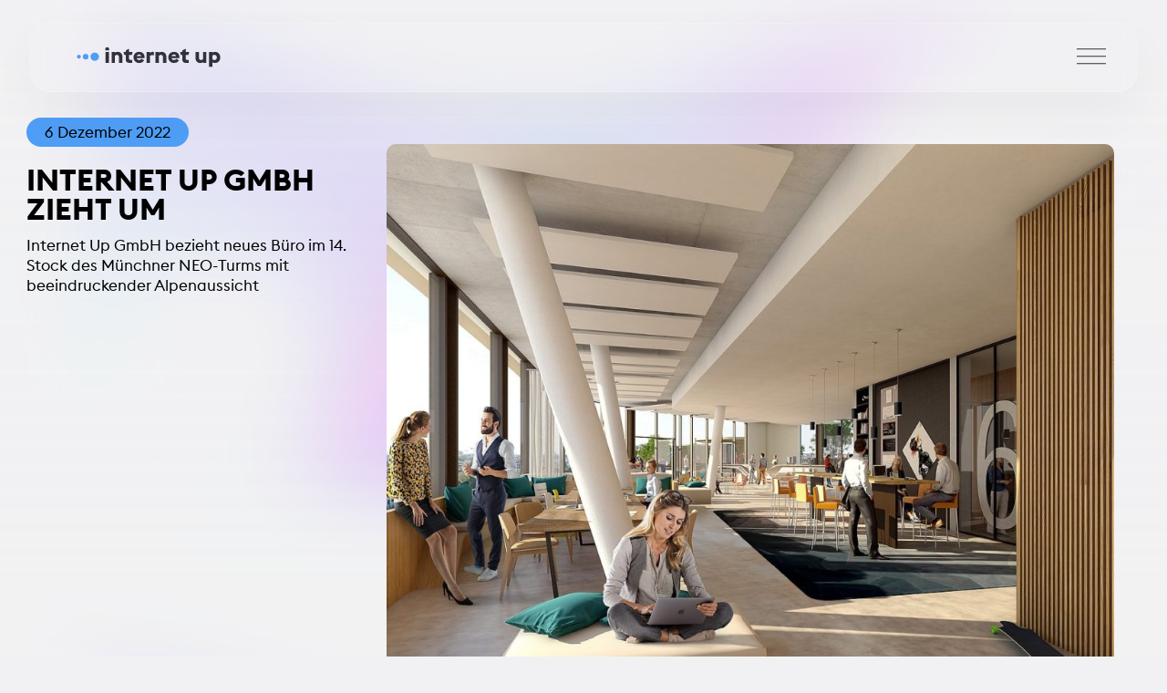

--- FILE ---
content_type: text/html; charset=UTF-8
request_url: https://internetup.com/internet-up-gmbh-zieht-um/
body_size: 13836
content:
<!DOCTYPE html>
<html lang="de">
<head>
<meta charset="UTF-8">
<meta name="viewport" content="width=device-width, initial-scale=1">
<script data-mp=true data-cfasync=false>window.MOTIONPAGE_FRONT={version:"2.4.0"}</script><style>body{visibility:hidden;}</style>
<script data-mp=true data-cfasync=false>document.addEventListener("DOMContentLoaded",()=>(document.body.style.visibility="inherit"));</script>
<noscript><style>body{visibility:inherit;}</style></noscript><title>Internet Up GmbH zieht um - Internet up</title>
	<style>img:is([sizes="auto" i], [sizes^="auto," i]) { contain-intrinsic-size: 3000px 1500px }</style>
	
<!-- Google Tag Manager for WordPress by gtm4wp.com -->
<script data-cfasync="false" data-pagespeed-no-defer>
	var gtm4wp_datalayer_name = "dataLayer";
	var dataLayer = dataLayer || [];
</script>
<!-- End Google Tag Manager for WordPress by gtm4wp.com --><meta name="dc.title" content="Internet Up GmbH zieht um - Internet up">
<meta name="dc.description" content="Internet Up GmbH bezieht neues Büro im 14. Stock des Münchner NEO-Turms mit beeindruckender Alpenaussicht">
<meta name="dc.relation" content="https://internetup.com/internet-up-gmbh-zieht-um/">
<meta name="dc.source" content="https://internetup.com/">
<meta name="dc.language" content="de_DE">
<meta name="description" content="Internet Up GmbH bezieht neues Büro im 14. Stock des Münchner NEO-Turms mit beeindruckender Alpenaussicht">
<meta name="robots" content="index, follow, max-snippet:-1, max-image-preview:large, max-video-preview:-1">
<link rel="canonical" href="https://internetup.com/internet-up-gmbh-zieht-um/">
<meta property="og:url" content="https://internetup.com/internet-up-gmbh-zieht-um/">
<meta property="og:site_name" content="Internet up">
<meta property="og:locale" content="de_DE">
<meta property="og:type" content="article">
<meta property="og:title" content="Internet Up GmbH zieht um - Internet up">
<meta property="og:description" content="Internet Up GmbH bezieht neues Büro im 14. Stock des Münchner NEO-Turms mit beeindruckender Alpenaussicht">
<meta property="og:image" content="https://internetup.com/wp-content/uploads/2023/09/fb.jpg">
<meta property="og:image:secure_url" content="https://internetup.com/wp-content/uploads/2023/09/fb.jpg">
<meta property="og:image:width" content="1640">
<meta property="og:image:height" content="856">
<meta name="twitter:card" content="summary">
<meta name="twitter:title" content="Internet Up GmbH zieht um - Internet up">
<meta name="twitter:description" content="Internet Up GmbH bezieht neues Büro im 14. Stock des Münchner NEO-Turms mit beeindruckender Alpenaussicht">
<meta name="twitter:image" content="https://internetup.com/wp-content/uploads/2023/03/Office2-1024x1024.jpeg">
<link rel='stylesheet' id='bricksforge-style-css' href='https://internetup.com/wp-content/plugins/bricksforge/assets/css/style.css?ver=3.1.3' media='all' />
<link rel='stylesheet' id='wp-block-library-css' href='https://internetup.com/wp-includes/css/dist/block-library/style.min.css?ver=6.8.3' media='all' />
<style id='classic-theme-styles-inline-css'>
/*! This file is auto-generated */
.wp-block-button__link{color:#fff;background-color:#32373c;border-radius:9999px;box-shadow:none;text-decoration:none;padding:calc(.667em + 2px) calc(1.333em + 2px);font-size:1.125em}.wp-block-file__button{background:#32373c;color:#fff;text-decoration:none}
</style>
<style id='wpseopress-local-business-style-inline-css'>
span.wp-block-wpseopress-local-business-field{margin-right:8px}

</style>
<style id='wpseopress-table-of-contents-style-inline-css'>
.wp-block-wpseopress-table-of-contents li.active>a{font-weight:bold}

</style>
<style id='global-styles-inline-css'>
:root{--wp--preset--aspect-ratio--square: 1;--wp--preset--aspect-ratio--4-3: 4/3;--wp--preset--aspect-ratio--3-4: 3/4;--wp--preset--aspect-ratio--3-2: 3/2;--wp--preset--aspect-ratio--2-3: 2/3;--wp--preset--aspect-ratio--16-9: 16/9;--wp--preset--aspect-ratio--9-16: 9/16;--wp--preset--color--black: #000000;--wp--preset--color--cyan-bluish-gray: #abb8c3;--wp--preset--color--white: #ffffff;--wp--preset--color--pale-pink: #f78da7;--wp--preset--color--vivid-red: #cf2e2e;--wp--preset--color--luminous-vivid-orange: #ff6900;--wp--preset--color--luminous-vivid-amber: #fcb900;--wp--preset--color--light-green-cyan: #7bdcb5;--wp--preset--color--vivid-green-cyan: #00d084;--wp--preset--color--pale-cyan-blue: #8ed1fc;--wp--preset--color--vivid-cyan-blue: #0693e3;--wp--preset--color--vivid-purple: #9b51e0;--wp--preset--gradient--vivid-cyan-blue-to-vivid-purple: linear-gradient(135deg,rgba(6,147,227,1) 0%,rgb(155,81,224) 100%);--wp--preset--gradient--light-green-cyan-to-vivid-green-cyan: linear-gradient(135deg,rgb(122,220,180) 0%,rgb(0,208,130) 100%);--wp--preset--gradient--luminous-vivid-amber-to-luminous-vivid-orange: linear-gradient(135deg,rgba(252,185,0,1) 0%,rgba(255,105,0,1) 100%);--wp--preset--gradient--luminous-vivid-orange-to-vivid-red: linear-gradient(135deg,rgba(255,105,0,1) 0%,rgb(207,46,46) 100%);--wp--preset--gradient--very-light-gray-to-cyan-bluish-gray: linear-gradient(135deg,rgb(238,238,238) 0%,rgb(169,184,195) 100%);--wp--preset--gradient--cool-to-warm-spectrum: linear-gradient(135deg,rgb(74,234,220) 0%,rgb(151,120,209) 20%,rgb(207,42,186) 40%,rgb(238,44,130) 60%,rgb(251,105,98) 80%,rgb(254,248,76) 100%);--wp--preset--gradient--blush-light-purple: linear-gradient(135deg,rgb(255,206,236) 0%,rgb(152,150,240) 100%);--wp--preset--gradient--blush-bordeaux: linear-gradient(135deg,rgb(254,205,165) 0%,rgb(254,45,45) 50%,rgb(107,0,62) 100%);--wp--preset--gradient--luminous-dusk: linear-gradient(135deg,rgb(255,203,112) 0%,rgb(199,81,192) 50%,rgb(65,88,208) 100%);--wp--preset--gradient--pale-ocean: linear-gradient(135deg,rgb(255,245,203) 0%,rgb(182,227,212) 50%,rgb(51,167,181) 100%);--wp--preset--gradient--electric-grass: linear-gradient(135deg,rgb(202,248,128) 0%,rgb(113,206,126) 100%);--wp--preset--gradient--midnight: linear-gradient(135deg,rgb(2,3,129) 0%,rgb(40,116,252) 100%);--wp--preset--font-size--small: 13px;--wp--preset--font-size--medium: 20px;--wp--preset--font-size--large: 36px;--wp--preset--font-size--x-large: 42px;--wp--preset--spacing--20: 0.44rem;--wp--preset--spacing--30: 0.67rem;--wp--preset--spacing--40: 1rem;--wp--preset--spacing--50: 1.5rem;--wp--preset--spacing--60: 2.25rem;--wp--preset--spacing--70: 3.38rem;--wp--preset--spacing--80: 5.06rem;--wp--preset--shadow--natural: 6px 6px 9px rgba(0, 0, 0, 0.2);--wp--preset--shadow--deep: 12px 12px 50px rgba(0, 0, 0, 0.4);--wp--preset--shadow--sharp: 6px 6px 0px rgba(0, 0, 0, 0.2);--wp--preset--shadow--outlined: 6px 6px 0px -3px rgba(255, 255, 255, 1), 6px 6px rgba(0, 0, 0, 1);--wp--preset--shadow--crisp: 6px 6px 0px rgba(0, 0, 0, 1);}:where(.is-layout-flex){gap: 0.5em;}:where(.is-layout-grid){gap: 0.5em;}body .is-layout-flex{display: flex;}.is-layout-flex{flex-wrap: wrap;align-items: center;}.is-layout-flex > :is(*, div){margin: 0;}body .is-layout-grid{display: grid;}.is-layout-grid > :is(*, div){margin: 0;}:where(.wp-block-columns.is-layout-flex){gap: 2em;}:where(.wp-block-columns.is-layout-grid){gap: 2em;}:where(.wp-block-post-template.is-layout-flex){gap: 1.25em;}:where(.wp-block-post-template.is-layout-grid){gap: 1.25em;}.has-black-color{color: var(--wp--preset--color--black) !important;}.has-cyan-bluish-gray-color{color: var(--wp--preset--color--cyan-bluish-gray) !important;}.has-white-color{color: var(--wp--preset--color--white) !important;}.has-pale-pink-color{color: var(--wp--preset--color--pale-pink) !important;}.has-vivid-red-color{color: var(--wp--preset--color--vivid-red) !important;}.has-luminous-vivid-orange-color{color: var(--wp--preset--color--luminous-vivid-orange) !important;}.has-luminous-vivid-amber-color{color: var(--wp--preset--color--luminous-vivid-amber) !important;}.has-light-green-cyan-color{color: var(--wp--preset--color--light-green-cyan) !important;}.has-vivid-green-cyan-color{color: var(--wp--preset--color--vivid-green-cyan) !important;}.has-pale-cyan-blue-color{color: var(--wp--preset--color--pale-cyan-blue) !important;}.has-vivid-cyan-blue-color{color: var(--wp--preset--color--vivid-cyan-blue) !important;}.has-vivid-purple-color{color: var(--wp--preset--color--vivid-purple) !important;}.has-black-background-color{background-color: var(--wp--preset--color--black) !important;}.has-cyan-bluish-gray-background-color{background-color: var(--wp--preset--color--cyan-bluish-gray) !important;}.has-white-background-color{background-color: var(--wp--preset--color--white) !important;}.has-pale-pink-background-color{background-color: var(--wp--preset--color--pale-pink) !important;}.has-vivid-red-background-color{background-color: var(--wp--preset--color--vivid-red) !important;}.has-luminous-vivid-orange-background-color{background-color: var(--wp--preset--color--luminous-vivid-orange) !important;}.has-luminous-vivid-amber-background-color{background-color: var(--wp--preset--color--luminous-vivid-amber) !important;}.has-light-green-cyan-background-color{background-color: var(--wp--preset--color--light-green-cyan) !important;}.has-vivid-green-cyan-background-color{background-color: var(--wp--preset--color--vivid-green-cyan) !important;}.has-pale-cyan-blue-background-color{background-color: var(--wp--preset--color--pale-cyan-blue) !important;}.has-vivid-cyan-blue-background-color{background-color: var(--wp--preset--color--vivid-cyan-blue) !important;}.has-vivid-purple-background-color{background-color: var(--wp--preset--color--vivid-purple) !important;}.has-black-border-color{border-color: var(--wp--preset--color--black) !important;}.has-cyan-bluish-gray-border-color{border-color: var(--wp--preset--color--cyan-bluish-gray) !important;}.has-white-border-color{border-color: var(--wp--preset--color--white) !important;}.has-pale-pink-border-color{border-color: var(--wp--preset--color--pale-pink) !important;}.has-vivid-red-border-color{border-color: var(--wp--preset--color--vivid-red) !important;}.has-luminous-vivid-orange-border-color{border-color: var(--wp--preset--color--luminous-vivid-orange) !important;}.has-luminous-vivid-amber-border-color{border-color: var(--wp--preset--color--luminous-vivid-amber) !important;}.has-light-green-cyan-border-color{border-color: var(--wp--preset--color--light-green-cyan) !important;}.has-vivid-green-cyan-border-color{border-color: var(--wp--preset--color--vivid-green-cyan) !important;}.has-pale-cyan-blue-border-color{border-color: var(--wp--preset--color--pale-cyan-blue) !important;}.has-vivid-cyan-blue-border-color{border-color: var(--wp--preset--color--vivid-cyan-blue) !important;}.has-vivid-purple-border-color{border-color: var(--wp--preset--color--vivid-purple) !important;}.has-vivid-cyan-blue-to-vivid-purple-gradient-background{background: var(--wp--preset--gradient--vivid-cyan-blue-to-vivid-purple) !important;}.has-light-green-cyan-to-vivid-green-cyan-gradient-background{background: var(--wp--preset--gradient--light-green-cyan-to-vivid-green-cyan) !important;}.has-luminous-vivid-amber-to-luminous-vivid-orange-gradient-background{background: var(--wp--preset--gradient--luminous-vivid-amber-to-luminous-vivid-orange) !important;}.has-luminous-vivid-orange-to-vivid-red-gradient-background{background: var(--wp--preset--gradient--luminous-vivid-orange-to-vivid-red) !important;}.has-very-light-gray-to-cyan-bluish-gray-gradient-background{background: var(--wp--preset--gradient--very-light-gray-to-cyan-bluish-gray) !important;}.has-cool-to-warm-spectrum-gradient-background{background: var(--wp--preset--gradient--cool-to-warm-spectrum) !important;}.has-blush-light-purple-gradient-background{background: var(--wp--preset--gradient--blush-light-purple) !important;}.has-blush-bordeaux-gradient-background{background: var(--wp--preset--gradient--blush-bordeaux) !important;}.has-luminous-dusk-gradient-background{background: var(--wp--preset--gradient--luminous-dusk) !important;}.has-pale-ocean-gradient-background{background: var(--wp--preset--gradient--pale-ocean) !important;}.has-electric-grass-gradient-background{background: var(--wp--preset--gradient--electric-grass) !important;}.has-midnight-gradient-background{background: var(--wp--preset--gradient--midnight) !important;}.has-small-font-size{font-size: var(--wp--preset--font-size--small) !important;}.has-medium-font-size{font-size: var(--wp--preset--font-size--medium) !important;}.has-large-font-size{font-size: var(--wp--preset--font-size--large) !important;}.has-x-large-font-size{font-size: var(--wp--preset--font-size--x-large) !important;}
:where(.wp-block-post-template.is-layout-flex){gap: 1.25em;}:where(.wp-block-post-template.is-layout-grid){gap: 1.25em;}
:where(.wp-block-columns.is-layout-flex){gap: 2em;}:where(.wp-block-columns.is-layout-grid){gap: 2em;}
:root :where(.wp-block-pullquote){font-size: 1.5em;line-height: 1.6;}
</style>
<link rel='stylesheet' id='automaticcss-core-css' href='https://internetup.com/wp-content/uploads/automatic-css/automatic.css?ver=1745507789' media='all' />
<style id='wpgb-head-inline-css'>
.wp-grid-builder:not(.wpgb-template),.wpgb-facet{opacity:0.01}.wpgb-facet fieldset{margin:0;padding:0;border:none;outline:none;box-shadow:none}.wpgb-facet fieldset:last-child{margin-bottom:40px;}.wpgb-facet fieldset legend.wpgb-sr-only{height:1px;width:1px}
</style>
<link rel='stylesheet' id='bricks-frontend-css' href='https://internetup.com/wp-content/themes/bricks/assets/css/frontend-light.min.css?ver=1741969766' media='all' />
<style id='bricks-frontend-inline-css'>

			#brx-header {
				--x-header-transition: 0;
				--x-header-fade-transition: 0;
			}

			#brx-header.x-header_sticky-active {
				z-index: 999;
			}
		


			#brx-header {
				background: transparent;
				left: 0;
				right: 0;
				position: absolute;
				top: 0;
				--x-overlay-header-background: transparent;
				--x-header-position: overlay;
			}

			#brx-header[data-x-scroll='0']:not(.iframe #brx-header) {
				position: fixed;
			}

			#brx-header:not(.scrolling):not(.x-header_sticky-active) > .brxe-xheaderrow:not([data-x-sticky-active*=true]) {
				background: var(--x-overlay-header-background)!important;
			}

			#brx-header:not(.scrolling):not(.x-header_sticky-active) > .brxe-section {
				background: none!important;
			}

			.admin-bar #brx-header {
				top: var(--wp-admin--admin-bar--height);
			}

			#brx-header:not(.scrolling):not(.x-header_sticky-active) div.brxe-xheaderrow[data-x-overlay=hide]{
				display: none;
			}

			#brx-header .brxe-xheaderrow[data-x-overlay=show] {
				display: flex;
			}
		
		
@font-face{font-family:"EF";font-weight:300;font-display:swap;src:url(https://internetup.com/wp-content/uploads/2023/05/EuclidSquare-Light-WebS.woff2) format("woff2");}@font-face{font-family:"EF";font-weight:400;font-display:swap;src:url(https://internetup.com/wp-content/uploads/2023/05/EuclidSquare-Regular-WebS.woff2) format("woff2");}@font-face{font-family:"EF";font-weight:500;font-display:swap;src:url(https://internetup.com/wp-content/uploads/2023/05/EuclidSquare-Medium-WebS.woff2) format("woff2");}@font-face{font-family:"EF";font-weight:600;font-display:swap;src:url(https://internetup.com/wp-content/uploads/2023/05/EuclidSquare-Semibold-WebS.woff2) format("woff2");}@font-face{font-family:"EF";font-weight:700;font-display:swap;src:url(https://internetup.com/wp-content/uploads/2023/05/EuclidSquare-Bold-WebS.woff2) format("woff2");}
@font-face{font-family:"Montserrat";font-weight:100;font-display:swap;src:url(https://internetup.com/wp-content/uploads/2023/02/Montserrat-VariableFont_wght.woff2) format("woff2");}@font-face{font-family:"Montserrat";font-weight:200;font-display:swap;src:url(https://internetup.com/wp-content/uploads/2023/02/Montserrat-VariableFont_wght.woff2) format("woff2");}@font-face{font-family:"Montserrat";font-weight:300;font-display:swap;src:url(https://internetup.com/wp-content/uploads/2023/02/Montserrat-VariableFont_wght.woff2) format("woff2");}@font-face{font-family:"Montserrat";font-weight:400;font-display:swap;src:url(https://internetup.com/wp-content/uploads/2023/02/Montserrat-VariableFont_wght.woff2) format("woff2");}@font-face{font-family:"Montserrat";font-weight:500;font-display:swap;src:url(https://internetup.com/wp-content/uploads/2023/02/Montserrat-VariableFont_wght.woff2) format("woff2");}@font-face{font-family:"Montserrat";font-weight:600;font-display:swap;src:url(https://internetup.com/wp-content/uploads/2023/02/Montserrat-VariableFont_wght.woff2) format("woff2");}@font-face{font-family:"Montserrat";font-weight:700;font-display:swap;src:url(https://internetup.com/wp-content/uploads/2023/02/Montserrat-VariableFont_wght.woff2) format("woff2");}@font-face{font-family:"Montserrat";font-weight:800;font-display:swap;src:url(https://internetup.com/wp-content/uploads/2023/02/Montserrat-VariableFont_wght.woff2) format("woff2");}@font-face{font-family:"Montserrat";font-weight:900;font-display:swap;src:url(https://internetup.com/wp-content/uploads/2023/02/Montserrat-VariableFont_wght.woff2) format("woff2");}
@font-face{font-family:"LS";font-weight:100;font-display:swap;src:url(https://internetup.com/wp-content/uploads/2023/02/LeagueSpartan-100.woff) format("woff");}@font-face{font-family:"LS";font-weight:200;font-display:swap;src:url(https://internetup.com/wp-content/uploads/2023/02/LeagueSpartan-200.woff) format("woff");}@font-face{font-family:"LS";font-weight:300;font-display:swap;src:url(https://internetup.com/wp-content/uploads/2023/02/LeagueSpartan-300.woff) format("woff");}@font-face{font-family:"LS";font-weight:400;font-display:swap;src:url(https://internetup.com/wp-content/uploads/2023/02/LeagueSpartan-400.woff) format("woff");}@font-face{font-family:"LS";font-weight:500;font-display:swap;src:url(https://internetup.com/wp-content/uploads/2023/02/LeagueSpartan-500.woff) format("woff");}@font-face{font-family:"LS";font-weight:600;font-display:swap;src:url(https://internetup.com/wp-content/uploads/2023/02/LeagueSpartan-600.woff) format("woff");}@font-face{font-family:"LS";font-weight:700;font-display:swap;src:url(https://internetup.com/wp-content/uploads/2023/02/LeagueSpartan-700.woff) format("woff");}@font-face{font-family:"LS";font-weight:800;font-display:swap;src:url(https://internetup.com/wp-content/uploads/2023/02/LeagueSpartan-800.woff) format("woff");}@font-face{font-family:"LS";font-weight:900;font-display:swap;src:url(https://internetup.com/wp-content/uploads/2023/02/LeagueSpartan-900.woff) format("woff");}

</style>
<link rel='stylesheet' id='bricks-child-css' href='https://internetup.com/wp-content/themes/bricks-child-3/style.css?ver=1737423363' media='all' />
<link rel='stylesheet' id='bricks-color-palettes-css' href='https://internetup.com/wp-content/uploads/bricks/css/color-palettes.min.css?ver=1741969795' media='all' />
<link rel='stylesheet' id='bricks-global-custom-css-css' href='https://internetup.com/wp-content/uploads/bricks/css/global-custom-css.min.css?ver=1741969795' media='all' />
<link rel='stylesheet' id='bricks-theme-style-main-css' href='https://internetup.com/wp-content/uploads/bricks/css/theme-style-main.min.css?ver=1741969795' media='all' />
<link rel='stylesheet' id='bricks-post-62-css' href='https://internetup.com/wp-content/uploads/bricks/css/post-62.min.css?ver=1741969797' media='all' />
<link rel='stylesheet' id='bricks-post-2040-css' href='https://internetup.com/wp-content/uploads/bricks/css/post-2040.min.css?ver=1741969796' media='all' />
<link rel='stylesheet' id='bricks-post-662-css' href='https://internetup.com/wp-content/uploads/bricks/css/post-662.min.css?ver=1741969796' media='all' />
<link rel='stylesheet' id='bricks-font-awesome-6-brands-css' href='https://internetup.com/wp-content/themes/bricks/assets/css/libs/font-awesome-6-brands.min.css?ver=1741969766' media='all' />
<link rel='stylesheet' id='bricks-ionicons-css' href='https://internetup.com/wp-content/themes/bricks/assets/css/libs/ionicons.min.css?ver=1741969766' media='all' />
<link rel='stylesheet' id='x-burger-trigger-css' href='https://internetup.com/wp-content/plugins/bricksextras/components/assets/css/burgertrigger.css?ver=1.6.4' media='all' />
<link rel='stylesheet' id='x-interactive-cursor-css' href='https://internetup.com/wp-content/plugins/bricksextras/components/assets/css/interactivecursor.css?ver=1.6.4' media='all' />
<link rel='stylesheet' id='bricks-splide-css' href='https://internetup.com/wp-content/themes/bricks/assets/css/libs/splide.min.css?ver=1741969766' media='all' />
<link rel='stylesheet' id='x-pro-slider-css' href='https://internetup.com/wp-content/plugins/bricksextras/components/assets/css/proslider.css?ver=1.6.4' media='all' />
<link rel='stylesheet' id='x-pro-slider-control-css' href='https://internetup.com/wp-content/plugins/bricksextras/components/assets/css/proslidercontrol.css?ver=1.6.4' media='all' />
<link rel='stylesheet' id='automaticcss-bricks-css' href='https://internetup.com/wp-content/uploads/automatic-css/automatic-bricks.css?ver=1745507789' media='all' />
<link rel='stylesheet' id='color-scheme-switcher-frontend-css' href='https://internetup.com/wp-content/plugins/automaticcss-plugin/classes/Features/Color_Scheme_Switcher/css/frontend.css?ver=1740997655' media='all' />
<style id='bricks-frontend-inline-inline-css'>
.menutext.brxe-text-basic {text-transform: uppercase; font-family: "Montserrat"; font-weight: 600; color: var(--black); letter-spacing: 1px; margin-bottom: 20px}@media (max-width: 478px) {.menutext.brxe-text-basic {letter-spacing: 0px; margin-bottom: 8px}}.no-wrap{white-space: nowrap;}.iu-batch-bg.brxe-div {padding-top: 5px; padding-right: 20px; padding-bottom: 5px; padding-left: 20px; border-radius: 20px}.line-gray.brxe-divider.horizontal .line {border-top-color: var(--shade-light)}.line-gray.brxe-divider.vertical .line {border-right-color: var(--shade-light)}.line-gray.brxe-divider .icon {color: var(--shade-light)}
</style>
<script id="color-scheme-switcher-frontend-js-extra">
var acss = {"color_mode":"light","enable_client_color_preference":"false"};
</script>
<script src="https://internetup.com/wp-content/plugins/automaticcss-plugin/classes/Features/Color_Scheme_Switcher/js/frontend.min.js?ver=1740997655" id="color-scheme-switcher-frontend-js"></script>
<link rel='shortlink' href='https://internetup.com/?p=1907' />
<link rel="alternate" title="oEmbed (JSON)" type="application/json+oembed" href="https://internetup.com/wp-json/oembed/1.0/embed?url=https%3A%2F%2Finternetup.com%2Finternet-up-gmbh-zieht-um%2F" />
<link rel="alternate" title="oEmbed (XML)" type="text/xml+oembed" href="https://internetup.com/wp-json/oembed/1.0/embed?url=https%3A%2F%2Finternetup.com%2Finternet-up-gmbh-zieht-um%2F&#038;format=xml" />
<noscript><style>.wp-grid-builder .wpgb-card.wpgb-card-hidden .wpgb-card-wrapper{opacity:1!important;visibility:visible!important;transform:none!important}.wpgb-facet {opacity:1!important;pointer-events:auto!important}.wpgb-facet *:not(.wpgb-pagination-facet){display:none}</style></noscript>
<!-- Google Tag Manager for WordPress by gtm4wp.com -->
<!-- GTM Container placement set to automatic -->
<script data-cfasync="false" data-pagespeed-no-defer>
	var dataLayer_content = {"pagePostType":"post","pagePostType2":"single-post","pageCategory":["news"],"pagePostAuthor":"Carina Wohlfahrt"};
	dataLayer.push( dataLayer_content );
</script>
<script data-cfasync="false" data-pagespeed-no-defer>
(function(w,d,s,l,i){w[l]=w[l]||[];w[l].push({'gtm.start':
new Date().getTime(),event:'gtm.js'});var f=d.getElementsByTagName(s)[0],
j=d.createElement(s),dl=l!='dataLayer'?'&l='+l:'';j.async=true;j.src=
'//www.googletagmanager.com/gtm.js?id='+i+dl;f.parentNode.insertBefore(j,f);
})(window,document,'script','dataLayer','GTM-PDM3K6L');
</script>
<!-- End Google Tag Manager for WordPress by gtm4wp.com --><link rel="icon" href="https://internetup.com/wp-content/uploads/2023/05/cropped-fav-32x32.png" sizes="32x32" />
<link rel="icon" href="https://internetup.com/wp-content/uploads/2023/05/cropped-fav-192x192.png" sizes="192x192" />
<link rel="apple-touch-icon" href="https://internetup.com/wp-content/uploads/2023/05/cropped-fav-180x180.png" />
<meta name="msapplication-TileImage" content="https://internetup.com/wp-content/uploads/2023/05/cropped-fav-270x270.png" />

<!-- Facebook Open Graph (by Bricks) -->
<meta property="og:url" content="https://internetup.com/internet-up-gmbh-zieht-um/" />
<meta property="og:site_name" content="Internet up" />
<meta property="og:title" content="Internet Up GmbH zieht um" />
<meta property="og:description" content="Internet Up GmbH bezieht neues Büro im 14. Stock des Münchner NEO-Turms mit beeindruckender Alpenaussicht" />
<meta property="og:image" content="https://internetup.com/wp-content/uploads/2023/03/Office2-1024x1024.jpeg" />
<meta property="og:type" content="article" />
</head>

<body class="wp-singular post-template-default single single-post postid-1907 single-format-standard wp-theme-bricks wp-child-theme-bricks-child-3 brx-body bricks-is-frontend wp-embed-responsive"><div id="smooth-wrapper">
      <div id="smooth-content">
		<a class="skip-link" href="#brx-content">Zum Hauptinhalt springen</a>

					<a class="skip-link" href="#brx-footer">Zur Fußzeile springen</a>
			<header id="brx-header" class="sticky" data-x-overlay="always"><div id="brxe-wlqwpz" class="brxe-div ploader"><svg class="brxe-svg point" id="brxe-wtiikm" xmlns="http://www.w3.org/2000/svg"  viewBox="0 0 379 379"><g id="Ebene_1-2"><circle cx="189.5" cy="189.5" r="189.5"></circle></g></svg><svg class="brxe-svg point" id="brxe-sbewvp" xmlns="http://www.w3.org/2000/svg"  viewBox="0 0 379 379"><g id="Ebene_1-2"><circle cx="189.5" cy="189.5" r="189.5"></circle></g></svg><svg class="brxe-svg point" id="brxe-sitvsh" xmlns="http://www.w3.org/2000/svg"  viewBox="0 0 379 379"><g id="Ebene_1-2"><circle cx="189.5" cy="189.5" r="189.5"></circle></g></svg></div><section id="brxe-nrnhrq" class="brxe-section bg--base-ultra-light bg--blur rounded--xl"><a id="brxe-eidedg" href="https://internetup.com/" class="brxe-div" data-x-hover="STARTSEITE"><svg class="brxe-svg" id="brxe-sfilvn" xmlns="http://www.w3.org/2000/svg"  data-name="Layer 1" viewBox="0 0 517.4 100.57"><defs><style>.izlb1{fill:#31313b;}.izlb2{fill:#4f9ef6;}</style></defs><path class="izlb1" d="M121.86,23.68a6.34,6.34,0,1,1,12.67,0,6.05,6.05,0,0,1-1.41,4h-9.85A6.05,6.05,0,0,1,121.86,23.68Zm1,9h10.63V67.88H122.84Z"></path><path class="izlb1" d="M141.92,32.69h10.63v2.18a12.65,12.65,0,0,1,8.1-2.75c9.92,0,15.34,6.62,15.34,16.12V67.88H165.36V50.14c0-4.71-1.83-8.3-6.47-8.3a9,9,0,0,0-6.34,3v23H141.92Z"></path><path class="izlb1" d="M186.48,57V42h-4.57l-2.33-9.29h6.9V27.41l10.63-5.28V32.69h11.12L205.91,42h-8.8V54c0,3,1.2,4.16,4.08,4.16H207v9.71h-9.71C190.63,67.88,186.48,63.73,186.48,57Z"></path><path class="izlb1" d="M210.91,50.28c0-10.34,7.32-18.16,18.16-18.16,10.49,0,18.37,7.75,16.75,20.06H221.11c.57,4.72,4.51,6.55,7.68,6.55a8.06,8.06,0,0,0,7.53-4.43l8.45,5.7a18.52,18.52,0,0,1-15.91,8.45A17.94,17.94,0,0,1,210.91,50.28ZM221.18,46h14.36c-.56-3.73-3.66-5.35-7.11-5.35C225.9,40.64,222.24,41.77,221.18,46Z"></path><path class="izlb1" d="M252.51,32.69h10.63v3.09a9.8,9.8,0,0,1,8-3.66,12.48,12.48,0,0,1,3.8.57V43.74a11.83,11.83,0,0,0-5.41-1.2,10.27,10.27,0,0,0-6.41,2.32v23H252.51Z"></path><path class="izlb1" d="M280.53,32.69h10.63v2.18a12.62,12.62,0,0,1,8.09-2.75c9.93,0,15.35,6.62,15.35,16.12V67.88H304V50.14c0-4.71-1.83-8.3-6.48-8.3a9,9,0,0,0-6.33,3v23H280.53Z"></path><path class="izlb1" d="M320.72,50.28c0-10.34,7.32-18.16,18.16-18.16,10.49,0,18.37,7.75,16.75,20.06h-24.7c.56,4.72,4.5,6.55,7.67,6.55a8.06,8.06,0,0,0,7.53-4.43l8.45,5.7a18.52,18.52,0,0,1-15.91,8.45A17.94,17.94,0,0,1,320.72,50.28ZM331,46h14.36c-.57-3.73-3.66-5.35-7.11-5.35C335.71,40.64,332.05,41.77,331,46Z"></path><path class="izlb1" d="M364.86,57V42h-4.58L358,32.69h6.9V27.41l10.63-5.28V32.69h11.12L384.29,42h-8.8V54c0,3,1.19,4.16,4.08,4.16h5.77v9.71h-9.71C369,67.88,364.86,63.73,364.86,57Z"></path><path class="izlb1" d="M430.25,65.28a12.66,12.66,0,0,1-8.38,3.17c-9.5,0-15.06-6.55-15.06-16.12V32.69h10.63V50.43c0,4.78,2,8.3,6.19,8.3a7.83,7.83,0,0,0,6.62-3.52V32.69h10.63V67.88H430.25Z"></path><path class="izlb1" d="M460,32.69v2a12.24,12.24,0,0,1,7.74-2.61c10.42,0,17,8.52,17,18.16s-6.62,18.17-17,18.17A12.29,12.29,0,0,1,460,65.77V80.83H449.33V32.69ZM474,50.28c0-4.64-3-8.44-8.1-8.44a7,7,0,0,0-6,2.88V55.77a7,7,0,0,0,6,3C471,58.73,474,54.93,474,50.28Z"></path><circle class="izlb2" cx="38.85" cy="47.83" r="6.18"></circle><circle class="izlb2" cx="60.17" cy="47.83" r="8.99"></circle><circle class="izlb2" cx="88.81" cy="47.83" r="13.49"></circle></svg></a><button id="brxe-zjwyxg" class="brxe-xburgertrigger menuburger" data-x-hover="MENU" aria-label="Open menu"><span class="x-hamburger-box x-hamburger--squeeze"><span class="x-hamburger-inner"></span></span></button></section><div id="brxe-unegbn" class="brxe-div"><div id="brxe-avyttv" class="brxe-div mmen center--all"><div id="brxe-zcvvwu" class="brxe-div mendiv"><div id="brxe-wohidl" class="brxe-div pad--m"><a class="brxe-text-basic menutext text--xl text--black" data-x-hover="STARTSEITE" href="https://internetup.com/">Startseite</a><a class="brxe-text-basic menutext text--xl text--black" data-x-hover="ÜBER UNS" href="https://internetup.com/ueber-uns/">Über Uns</a><a class="brxe-text-basic menutext text--xl text--black" data-x-hover="ÜBER UNS" href="https://internetup.com/presse/">Presse</a><a class="brxe-text-basic menutext text--xl text--black" data-x-hover="KARRIERE" href="https://internetup.com/karriere/">Karriere</a><a class="brxe-text-basic menutext text--xl text--black" data-x-hover="KONTAKT" href="https://internetup.com/kontakt/">Kontakt</a><div id="brxe-sxihbx" class="brxe-div"><a class="brxe-text-basic menutext text--s no-wrap" href="https://www.instagram.com/internetup_com/">Instagram</a><div id="brxe-zwleha" class="brxe-text-basic menutext text--s no-wrap">//</div><a class="brxe-text-basic menutext text--s no-wrap" href="https://www.facebook.com/internetup.gmbh">Facebook</a></div></div></div></div></div></header><main id="brx-content"><section id="brxe-uhsqda" class="brxe-section pad-section--s relative z--10 bg--accent"><div id="brxe-lmgntm" class="brxe-container z--60 pad--m"><div id="brxe-avqseo" class="brxe-div sticky sticky-top--l"><div class="brxe-div"><div id="brxe-ztciwf" class="brxe-div z--90"><div class="brxe-div iu-batch-bg margin-bottom--s bg--primary"><div class="brxe-text-basic tl2 text--white">6 Dezember  2022</div></div><h2 id="brxe-tsbpwj" class="brxe-heading z--90 margin-bottom--xs">Internet Up GmbH zieht um</h2><div id="brxe-cfpexd" class="brxe-text-basic z--80 margin-bottom--m">Internet Up GmbH bezieht neues Büro im 14. Stock des Münchner NEO-Turms mit beeindruckender Alpenaussicht</div></div></div></div><div id="brxe-adsfoj" class="brxe-div pad--m"><div id="brxe-ioxfmp" class="brxe-div margin-bottom--xxl border-all"><img width="1024" height="1024" src="https://internetup.com/wp-content/uploads/2023/03/Office2-1024x1024.jpeg" class="brxe-image margin-bottom--xs rounded--m css-filter size-large" alt="" decoding="async" fetchpriority="high" srcset="https://internetup.com/wp-content/uploads/2023/03/Office2-1024x1024.jpeg 1024w, https://internetup.com/wp-content/uploads/2023/03/Office2-300x300.jpeg 300w, https://internetup.com/wp-content/uploads/2023/03/Office2-150x150.jpeg 150w, https://internetup.com/wp-content/uploads/2023/03/Office2-768x768.jpeg 768w, https://internetup.com/wp-content/uploads/2023/03/Office2.jpeg 1200w" sizes="(max-width: 1024px) 100vw, 1024px" /><div id="brxe-dcfpdo" class="brxe-text-basic">
<p><strong>Internet Up GmbH bezieht neues Büro im 14. Stock des Münchner NEO-Turms mit beeindruckender Alpenaussicht</strong></p>



<p>München, Dezember 2022 &#8211; Die Internet Up GmbH, ein schnell wachsendes E-Commerce-Unternehmen, das auf Performance Marketing spezialisiert ist, gab heute bekannt, dass sie im Dezember 2022 ein neues Bürogebäude in München beziehen werden. Das Unternehmen zieht in den 14. Stock des NEO-Turms, der von CA Immo entwickelt wurde und bietet einen atemberaubenden Blick auf die Alpen.<br><br>Der NEO-Turm, der sich im aufstrebenden Baumkirchen-Viertel befindet, besteht aus einem 15-geschossigen Hotel- und Büroturm und bietet insgesamt 60.000 Quadratmeter Mietfläche. Mit dem Umzug in den 14. Stock des NEO-Turms genießt die Internet Up GmbH nicht nur eine hervorragende Infrastruktur und moderne Büroräume, sondern auch einen beeindruckenden Ausblick auf die Alpen, der die Mitarbeiter täglich inspirieren soll.<br><br><br>Über Internet Up:</p>



<p>Die Internet Up GmbH ist ein schnell wachsendes E-Commerce-Unternehmen, das sich auf Performance Marketing spezialisiert hat. Als datengetriebenes Unternehmen setzen wir fortschrittliche Datenanalyse ein, um unsere Entscheidungen und Strategien zu gestalten. Dies ermöglicht es uns, die spezifischen Bedürfnisse der Endverbraucher zu verstehen und maßgeschneiderte Lösungen anzubieten.</p>



<p>Wir kreieren, entwickeln und skalieren Marken weltweit. Mit der Nutzung von Daten sind wir in der Lage, personalisierte Kundenansprachen zu erstellen, die Performance zu optimieren und skalierbare Strategien für verschiedene Märkte zu entwickeln. Unser datenbasierter Ansatz hilft uns dabei, die Online-Präsenz unserer Marken zu stärken und ihre Interaktion mit Kunden zu vertiefen.</p>



<p>Durch den Einsatz von datengetriebenen Entscheidungen unterstützen wir nicht nur das Wachstum unserer Marken, sondern erreichen auch unsere Geschäftsziele effizient. Wir gewinnen klare Einblicke in aktuelle Marktbedingungen, Kundenverhalten und Wettbewerbslandschaften, was uns ermöglicht, unsere Strategien anzupassen und unseren Marken einen Wettbewerbsvorteil zu verschaffen. Unser Engagement für kontinuierliche Verbesserung und datengetriebene Innovation ermöglicht es uns, unseren Kunden stets den bestmöglichen Service zu bieten und gleichzeitig unsere eigenen Geschäftsziele zu erreichen.</p>



<p>Für weitere Informationen wenden Sie sich bitte an:</p>



<p>Internet Up GmbH</p>



<p>Pressestelle E-Mail: presse@internetup.de</p>
</div><div class="brxe-divider margin-top--xl line-gray horizontal"><div class="line"></div></div></div></div></div></section><section id="brxe-frqfze" class="brxe-section"><div id="brxe-knrcsw" class="brxe-container center--all pad--xl rounded--m"><div id="brxe-xcmcum" class="brxe-div rounded--circle margin-bottom--m"></div><div class="brxe-div"><div class="brxe-text-basic text--s text--white">Gründer Internet Up</div><div id="brxe-wkuoga" class="brxe-text-basic margin-bottom--s text--white">Damian Prus &amp; Alan Szymanek</div></div><div id="brxe-qjpogi" class="brxe-text-basic center--all text--l width--m text--white text--larger">“Eine Marke ist nur eine Wahrnehmung und eine Wahrnehmung wird mit der Zeit zur Realität”</div></div></section></main><footer id="brx-footer"><div id="brxe-epherc" class="brxe-xinteractivecursor x-interactive-cursor" data-x-cursor="{&quot;hoverSelectors&quot;:&quot;a, button, input, textarea, .splide__slide&quot;,&quot;trailDelay&quot;:0.2,&quot;wait&quot;:100}" aria-hidden="true"><div class="x-cursor_ball x-cursor_inner"><span class="x-cursor_text"></span></div><div class="x-cursor_trail x-cursor_inner"></div></div><section id="brxe-franvl" class="brxe-section"><div id="brxe-vwxmuy" class="brxe-container center--all"><div id="brxe-niyvjf" class="brxe-div width--full"><div id="brxe-jxjspz" class="brxe-div center--left"><img src="https://internetup.com/wp-content/uploads/2023/02/Internet-Up-Logo-SB.svg" class="brxe-image css-filter size-full" alt="" id="brxe-pnknxu" decoding="async" loading="lazy" /></div><div id="brxe-csnoma" class="brxe-div grid--1-3 grid--m-1"><div id="brxe-oybmot" class="brxe-div text--left pad--m"><a id="brxe-idnsyt" class="brxe-text-basic text--white text--black link--base text--600" data-x-hover="STARTSEITE" href="https://internetup.com/">Startseite</a><a id="brxe-ztlglj" class="brxe-text-basic text--white text--black link--base text--600" data-x-hover="ÜBER UNS" href="https://internetup.com/ueber-uns/">Über uns</a><a id="brxe-wwhqbx" class="brxe-text-basic text--white text--black link--base text--600" data-x-hover="KARRIERE" href="https://internetup.com/karriere/">Karriere</a></div><div id="brxe-wqgpht" class="brxe-div"><div id="brxe-blbpwh" data-script-id="blbpwh" class="brxe-xproslider splide x-slider" data-x-id="blbpwh" data-x-slider="{&quot;rawConfig&quot;:{&quot;type&quot;:&quot;slide&quot;,&quot;direction&quot;:&quot;ltr&quot;,&quot;keyboard&quot;:&quot;focused&quot;,&quot;gap&quot;:&quot;0px&quot;,&quot;start&quot;:0,&quot;perPage&quot;:&quot;3&quot;,&quot;perMove&quot;:1,&quot;speed&quot;:400,&quot;interval&quot;:3000,&quot;height&quot;:&quot;auto&quot;,&quot;autoHeight&quot;:false,&quot;autoWidth&quot;:false,&quot;pauseOnHover&quot;:false,&quot;pauseOnFocus&quot;:false,&quot;arrows&quot;:false,&quot;pagination&quot;:false,&quot;updateOnMove&quot;:true,&quot;fixedHeight&quot;:false,&quot;fixedWidth&quot;:false,&quot;drag&quot;:true,&quot;snap&quot;:false,&quot;easing&quot;:&quot;cubic-bezier(0.25, 1, 0.5, 1)&quot;,&quot;mediaQuery&quot;:&quot;max&quot;,&quot;i18n&quot;:{&quot;carousel&quot;:&quot;carousel&quot;},&quot;lazyLoad&quot;:&quot;nearby&quot;,&quot;preloadPages&quot;:1,&quot;breakpoints&quot;:{&quot;1279&quot;:{&quot;perPage&quot;:&quot;3&quot;,&quot;arrows&quot;:&quot;false&quot;},&quot;478&quot;:{&quot;perPage&quot;:&quot;1&quot;,&quot;fixedWidth&quot;:&quot;100%&quot;}}},&quot;hashNav&quot;:false,&quot;conditional&quot;:false,&quot;component&quot;:false,&quot;parentComponent&quot;:false,&quot;componentScope&quot;:&quot;false&quot;,&quot;pauseMediaPlayer&quot;:true}"><div class="splide__track x-splide__track"><div class="splide__list"><div id="brxe-eledxr" class="brxe-div text--left pad--m"><h5 class="brxe-heading margin-bottom--xs text--larger">Global HQ</h5><div id="brxe-xecryg" class="brxe-text-basic text--primary" data-x-hover="GLOBAL HQ"><strong>Internet Up GmbH</strong></div><div id="brxe-txludz" class="brxe-text-basic text--shade-semi-light" data-x-hover="GLOBAL HQ"><div>Hermann-Weinhauser-Str. 73</div><div>81673 München<br>Deutschland</div></div></div><div id="brxe-tggrdg" class="brxe-div text--left pad--m"><h5 class="brxe-heading margin-bottom--xs text--larger">USA HQ<br></h5><div id="brxe-afmkme" class="brxe-text-basic text--primary" data-x-hover="ASIA HQ"><b>Internet Up Inc.</b></div><div id="brxe-evgtqi" class="brxe-text-basic text--shade-semi-light" data-x-hover="USA HQ"><div>State of Delaware</div><div>City of Wilmington</div><div>County of New Castle</div><div>251 Little Falls Drive</div><div>Wilmington, Delaware 19808</div></div></div><div id="brxe-cnxetq" class="brxe-div text--left pad--m"><h5 class="brxe-heading margin-bottom--xs text--larger">Asia HQ</h5><div id="brxe-gqbnqn" class="brxe-text-basic text--primary" data-x-hover="ASIA HQ"><strong>Internet Up, China</strong><br></div><div id="brxe-nngybr" class="brxe-text-basic text--shade-semi-light" data-x-hover="ASIA HQ">Golden Aim International Ltd.
<br>Room 2012-2013, 20/F, Tower <br>A
Youcheng Business Building
No. <br>567 Minzhi Road, Longhua <br>District
Shenzhen, Guangdong</div></div></div></div></div><div id="brxe-cnepjm" class="brxe-xproslidercontrol text--s x-slider-control" data-x-id="cnepjm" data-x-slider-control="{&quot;control&quot;:&quot;section&quot;,&quot;slider&quot;:false,&quot;type&quot;:&quot;counter&quot;,&quot;countType&quot;:&quot;slides&quot;}" ><div class="x-slider_counter"><div class="x-slider_counter-index"><div class='x-slider_counter-index-number'></div> </div><div class="x-slider_counter-seperator"> / </div><div class="x-slider_counter-total"><div class='x-slider_counter-total-number'></div><div class="x-slider_counter-total-suffix">Company Locations</div></div></div></div><div id="brxe-dqapld" class="brxe-xproslidercontrol x-slider-control" data-x-id="dqapld" data-x-slider-control="{&quot;control&quot;:&quot;section&quot;,&quot;slider&quot;:false,&quot;type&quot;:&quot;progressBar&quot;,&quot;progressBarClickable&quot;:true,&quot;direction&quot;:&quot;ltr&quot;}" ><div class="x-slider_progress" aria-valuemin="1" role="slider" tabindex="0" aria-label="1"><div class="x-slider_progress-bar"></div></div></div></div></div><div id="brxe-kpxhja" class="brxe-div grid--4 grid--m-1"><div id="brxe-ccpjrj" class="brxe-div text--left pad--m"><h5 class="brxe-heading margin-bottom--xs text--larger">Social Media</h5><div id="brxe-fvniuc" class="brxe-div"><a href="https://www.instagram.com/internetup_com/" target="_blank" data-x-hover="INSTAGRAM"><i id="brxe-lhxbus" class="fab fa-instagram brxe-icon"></i></a><a href="https://www.facebook.com/internetup.gmbh/" target="_blank" data-x-hover="FACEBOOK"><i id="brxe-fuwewz" class="fab fa-facebook-square brxe-icon"></i></a><a href="https://de.linkedin.com/company/internet-up" target="_blank" data-x-hover="LINKEDIN"><i id="brxe-jfdzgv" class="fab fa-linkedin-in brxe-icon"></i></a></div></div><div id="brxe-wuebxw" class="brxe-div text--left pad--m"><h5 class="brxe-heading text--larger margin-bottom--xs">Wir stellen ein</h5><a id="brxe-yenebk" class="brxe-button btn--m bricks-button bricks-background-primary" href="https://internetup.com/karriere/"><i class="ion-ios-checkmark-circle"></i>Offene Stellen anschauen</a><div id="brxe-bdbdea" class="brxe-shortcode margin-bottom--xs text--s">Aktuell <b>4</b> offene Stellen</div></div><div id="brxe-axqiwp" class="brxe-div text--left pad--m"><h5 class="brxe-heading margin-bottom--xs text--larger">Kontakt</h5><a id="brxe-bfwkph" class="brxe-text-basic text--white text--black link--base" data-x-hover="ALLGEMEIN" href="https://internetup.com/datenschutz/"><b>Allgemein</b></a><a id="brxe-gtbglj" class="brxe-text-basic link--base text--shade-semi-light" data-x-hover="ALLGEMEIN" href="https://internetup.com/impressum/">info@internetup.com</a><a id="brxe-fgxvxt" class="brxe-text-basic text--white text--black link--base" data-x-hover="PRESSE" href="https://internetup.com/datenschutz/"><b>Presse</b></a><a id="brxe-agdjrq" class="brxe-text-basic link--base text--shade-semi-light" data-x-hover="PRESSE" href="https://internetup.com/datenschutz/">presse@internetup.com</a></div><div id="brxe-tqibgt" class="brxe-div text--left pad--m"><h5 class="brxe-heading margin-bottom--xs text--larger">Kontakt</h5><a id="brxe-wcfsol" class="brxe-text-basic link--base text--shade-semi-light" data-x-hover="KONTAKT" href="https://internetup.com/kontakt/">Kontakt</a><a id="brxe-hpriby" class="brxe-text-basic link--base text--shade-semi-light" data-x-hover="IMPRESSUM" href="https://internetup.com/impressum/">Impressum</a><a id="brxe-vpvbad" class="brxe-text-basic link--base text--shade-semi-light" data-x-hover="DATENSCHUTZ" href="https://internetup.com/datenschutz/">Datenschutz</a></div></div></div></div></section></footer><script type="speculationrules">
{"prefetch":[{"source":"document","where":{"and":[{"href_matches":"\/*"},{"not":{"href_matches":["\/wp-*.php","\/wp-admin\/*","\/wp-content\/uploads\/*","\/wp-content\/*","\/wp-content\/plugins\/*","\/wp-content\/themes\/bricks-child-3\/*","\/wp-content\/themes\/bricks\/*","\/*\\?(.+)"]}},{"not":{"selector_matches":"a[rel~=\"nofollow\"]"}},{"not":{"selector_matches":".no-prefetch, .no-prefetch a"}}]},"eagerness":"conservative"}]}
</script>
<script src="https://internetup.com/wp-content/plugins/bricksextras/components/assets/js/frontend.min.js?ver=1.6.4" id="x-frontend-js"></script>
<script id="bricks-scripts-js-extra">
var bricksData = {"debug":"","locale":"de_DE","ajaxUrl":"https:\/\/internetup.com\/wp-admin\/admin-ajax.php","restApiUrl":"https:\/\/internetup.com\/wp-json\/bricks\/v1\/","nonce":"f5dd48c5cb","formNonce":"2921ac6c0e","wpRestNonce":"8ed2a653ed","postId":"1907","recaptchaIds":[],"animatedTypingInstances":[],"videoInstances":[],"splideInstances":[],"tocbotInstances":[],"swiperInstances":[],"queryLoopInstances":[],"interactions":[],"filterInstances":[],"isotopeInstances":[],"mapStyles":{"ultraLightWithLabels":{"label":"Ultra light with labels","style":"[ { \"featureType\": \"water\", \"elementType\": \"geometry\", \"stylers\": [ { \"color\": \"#e9e9e9\" }, { \"lightness\": 17 } ] }, { \"featureType\": \"landscape\", \"elementType\": \"geometry\", \"stylers\": [ { \"color\": \"#f5f5f5\" }, { \"lightness\": 20 } ] }, { \"featureType\": \"road.highway\", \"elementType\": \"geometry.fill\", \"stylers\": [ { \"color\": \"#ffffff\" }, { \"lightness\": 17 } ] }, { \"featureType\": \"road.highway\", \"elementType\": \"geometry.stroke\", \"stylers\": [ { \"color\": \"#ffffff\" }, { \"lightness\": 29 }, { \"weight\": 0.2 } ] }, { \"featureType\": \"road.arterial\", \"elementType\": \"geometry\", \"stylers\": [ { \"color\": \"#ffffff\" }, { \"lightness\": 18 } ] }, { \"featureType\": \"road.local\", \"elementType\": \"geometry\", \"stylers\": [ { \"color\": \"#ffffff\" }, { \"lightness\": 16 } ] }, { \"featureType\": \"poi\", \"elementType\": \"geometry\", \"stylers\": [ { \"color\": \"#f5f5f5\" }, { \"lightness\": 21 } ] }, { \"featureType\": \"poi.park\", \"elementType\": \"geometry\", \"stylers\": [ { \"color\": \"#dedede\" }, { \"lightness\": 21 } ] }, { \"elementType\": \"labels.text.stroke\", \"stylers\": [ { \"visibility\": \"on\" }, { \"color\": \"#ffffff\" }, { \"lightness\": 16 } ] }, { \"elementType\": \"labels.text.fill\", \"stylers\": [ { \"saturation\": 36 }, { \"color\": \"#333333\" }, { \"lightness\": 40 } ] }, { \"elementType\": \"labels.icon\", \"stylers\": [ { \"visibility\": \"off\" } ] }, { \"featureType\": \"transit\", \"elementType\": \"geometry\", \"stylers\": [ { \"color\": \"#f2f2f2\" }, { \"lightness\": 19 } ] }, { \"featureType\": \"administrative\", \"elementType\": \"geometry.fill\", \"stylers\": [ { \"color\": \"#fefefe\" }, { \"lightness\": 20 } ] }, { \"featureType\": \"administrative\", \"elementType\": \"geometry.stroke\", \"stylers\": [ { \"color\": \"#fefefe\" }, { \"lightness\": 17 }, { \"weight\": 1.2 } ] } ]"},"blueWater":{"label":"Blue water","style":"[ { \"featureType\": \"administrative\", \"elementType\": \"labels.text.fill\", \"stylers\": [ { \"color\": \"#444444\" } ] }, { \"featureType\": \"landscape\", \"elementType\": \"all\", \"stylers\": [ { \"color\": \"#f2f2f2\" } ] }, { \"featureType\": \"poi\", \"elementType\": \"all\", \"stylers\": [ { \"visibility\": \"off\" } ] }, { \"featureType\": \"road\", \"elementType\": \"all\", \"stylers\": [ { \"saturation\": -100 }, { \"lightness\": 45 } ] }, { \"featureType\": \"road.highway\", \"elementType\": \"all\", \"stylers\": [ { \"visibility\": \"simplified\" } ] }, { \"featureType\": \"road.arterial\", \"elementType\": \"labels.icon\", \"stylers\": [ { \"visibility\": \"off\" } ] }, { \"featureType\": \"transit\", \"elementType\": \"all\", \"stylers\": [ { \"visibility\": \"off\" } ] }, { \"featureType\": \"water\", \"elementType\": \"all\", \"stylers\": [ { \"color\": \"#46bcec\" }, { \"visibility\": \"on\" } ] } ]"},"lightDream":{"label":"Light dream","style":"[ { \"featureType\": \"landscape\", \"stylers\": [ { \"hue\": \"#FFBB00\" }, { \"saturation\": 43.400000000000006 }, { \"lightness\": 37.599999999999994 }, { \"gamma\": 1 } ] }, { \"featureType\": \"road.highway\", \"stylers\": [ { \"hue\": \"#FFC200\" }, { \"saturation\": -61.8 }, { \"lightness\": 45.599999999999994 }, { \"gamma\": 1 } ] }, { \"featureType\": \"road.arterial\", \"stylers\": [ { \"hue\": \"#FF0300\" }, { \"saturation\": -100 }, { \"lightness\": 51.19999999999999 }, { \"gamma\": 1 } ] }, { \"featureType\": \"road.local\", \"stylers\": [ { \"hue\": \"#FF0300\" }, { \"saturation\": -100 }, { \"lightness\": 52 }, { \"gamma\": 1 } ] }, { \"featureType\": \"water\", \"stylers\": [ { \"hue\": \"#0078FF\" }, { \"saturation\": -13.200000000000003 }, { \"lightness\": 2.4000000000000057 }, { \"gamma\": 1 } ] }, { \"featureType\": \"poi\", \"stylers\": [ { \"hue\": \"#00FF6A\" }, { \"saturation\": -1.0989010989011234 }, { \"lightness\": 11.200000000000017 }, { \"gamma\": 1 } ] } ]"},"blueEssence":{"label":"Blue essence","style":"[ { \"featureType\": \"landscape.natural\", \"elementType\": \"geometry.fill\", \"stylers\": [ { \"visibility\": \"on\" }, { \"color\": \"#e0efef\" } ] }, { \"featureType\": \"poi\", \"elementType\": \"geometry.fill\", \"stylers\": [ { \"visibility\": \"on\" }, { \"hue\": \"#1900ff\" }, { \"color\": \"#c0e8e8\" } ] }, { \"featureType\": \"road\", \"elementType\": \"geometry\", \"stylers\": [ { \"lightness\": 100 }, { \"visibility\": \"simplified\" } ] }, { \"featureType\": \"road\", \"elementType\": \"labels\", \"stylers\": [ { \"visibility\": \"off\" } ] }, { \"featureType\": \"transit.line\", \"elementType\": \"geometry\", \"stylers\": [ { \"visibility\": \"on\" }, { \"lightness\": 700 } ] }, { \"featureType\": \"water\", \"elementType\": \"all\", \"stylers\": [ { \"color\": \"#7dcdcd\" } ] } ]"},"appleMapsesque":{"label":"Apple maps-esque","style":"[ { \"featureType\": \"landscape.man_made\", \"elementType\": \"geometry\", \"stylers\": [ { \"color\": \"#f7f1df\" } ] }, { \"featureType\": \"landscape.natural\", \"elementType\": \"geometry\", \"stylers\": [ { \"color\": \"#d0e3b4\" } ] }, { \"featureType\": \"landscape.natural.terrain\", \"elementType\": \"geometry\", \"stylers\": [ { \"visibility\": \"off\" } ] }, { \"featureType\": \"poi\", \"elementType\": \"labels\", \"stylers\": [ { \"visibility\": \"off\" } ] }, { \"featureType\": \"poi.business\", \"elementType\": \"all\", \"stylers\": [ { \"visibility\": \"off\" } ] }, { \"featureType\": \"poi.medical\", \"elementType\": \"geometry\", \"stylers\": [ { \"color\": \"#fbd3da\" } ] }, { \"featureType\": \"poi.park\", \"elementType\": \"geometry\", \"stylers\": [ { \"color\": \"#bde6ab\" } ] }, { \"featureType\": \"road\", \"elementType\": \"geometry.stroke\", \"stylers\": [ { \"visibility\": \"off\" } ] }, { \"featureType\": \"road\", \"elementType\": \"labels\", \"stylers\": [ { \"visibility\": \"off\" } ] }, { \"featureType\": \"road.highway\", \"elementType\": \"geometry.fill\", \"stylers\": [ { \"color\": \"#ffe15f\" } ] }, { \"featureType\": \"road.highway\", \"elementType\": \"geometry.stroke\", \"stylers\": [ { \"color\": \"#efd151\" } ] }, { \"featureType\": \"road.arterial\", \"elementType\": \"geometry.fill\", \"stylers\": [ { \"color\": \"#ffffff\" } ] }, { \"featureType\": \"road.local\", \"elementType\": \"geometry.fill\", \"stylers\": [ { \"color\": \"black\" } ] }, { \"featureType\": \"transit.station.airport\", \"elementType\": \"geometry.fill\", \"stylers\": [ { \"color\": \"#cfb2db\" } ] }, { \"featureType\": \"water\", \"elementType\": \"geometry\", \"stylers\": [ { \"color\": \"#a2daf2\" } ] } ]"},"paleDawn":{"label":"Pale dawn","style":"[ { \"featureType\": \"administrative\", \"elementType\": \"all\", \"stylers\": [ { \"visibility\": \"on\" }, { \"lightness\": 33 } ] }, { \"featureType\": \"landscape\", \"elementType\": \"all\", \"stylers\": [ { \"color\": \"#f2e5d4\" } ] }, { \"featureType\": \"poi.park\", \"elementType\": \"geometry\", \"stylers\": [ { \"color\": \"#c5dac6\" } ] }, { \"featureType\": \"poi.park\", \"elementType\": \"labels\", \"stylers\": [ { \"visibility\": \"on\" }, { \"lightness\": 20 } ] }, { \"featureType\": \"road\", \"elementType\": \"all\", \"stylers\": [ { \"lightness\": 20 } ] }, { \"featureType\": \"road.highway\", \"elementType\": \"geometry\", \"stylers\": [ { \"color\": \"#c5c6c6\" } ] }, { \"featureType\": \"road.arterial\", \"elementType\": \"geometry\", \"stylers\": [ { \"color\": \"#e4d7c6\" } ] }, { \"featureType\": \"road.local\", \"elementType\": \"geometry\", \"stylers\": [ { \"color\": \"#fbfaf7\" } ] }, { \"featureType\": \"water\", \"elementType\": \"all\", \"stylers\": [ { \"visibility\": \"on\" }, { \"color\": \"#acbcc9\" } ] } ]"},"neutralBlue":{"label":"Neutral blue","style":"[ { \"featureType\": \"water\", \"elementType\": \"geometry\", \"stylers\": [ { \"color\": \"#193341\" } ] }, { \"featureType\": \"landscape\", \"elementType\": \"geometry\", \"stylers\": [ { \"color\": \"#2c5a71\" } ] }, { \"featureType\": \"road\", \"elementType\": \"geometry\", \"stylers\": [ { \"color\": \"#29768a\" }, { \"lightness\": -37 } ] }, { \"featureType\": \"poi\", \"elementType\": \"geometry\", \"stylers\": [ { \"color\": \"#406d80\" } ] }, { \"featureType\": \"transit\", \"elementType\": \"geometry\", \"stylers\": [ { \"color\": \"#406d80\" } ] }, { \"elementType\": \"labels.text.stroke\", \"stylers\": [ { \"visibility\": \"on\" }, { \"color\": \"#3e606f\" }, { \"weight\": 2 }, { \"gamma\": 0.84 } ] }, { \"elementType\": \"labels.text.fill\", \"stylers\": [ { \"color\": \"#ffffff\" } ] }, { \"featureType\": \"administrative\", \"elementType\": \"geometry\", \"stylers\": [ { \"weight\": 0.6 }, { \"color\": \"#1a3541\" } ] }, { \"elementType\": \"labels.icon\", \"stylers\": [ { \"visibility\": \"off\" } ] }, { \"featureType\": \"poi.park\", \"elementType\": \"geometry\", \"stylers\": [ { \"color\": \"#2c5a71\" } ] } ]"},"avocadoWorld":{"label":"Avocado world","style":"[ { \"featureType\": \"water\", \"elementType\": \"geometry\", \"stylers\": [ { \"visibility\": \"on\" }, { \"color\": \"#aee2e0\" } ] }, { \"featureType\": \"landscape\", \"elementType\": \"geometry.fill\", \"stylers\": [ { \"color\": \"#abce83\" } ] }, { \"featureType\": \"poi\", \"elementType\": \"geometry.fill\", \"stylers\": [ { \"color\": \"#769E72\" } ] }, { \"featureType\": \"poi\", \"elementType\": \"labels.text.fill\", \"stylers\": [ { \"color\": \"#7B8758\" } ] }, { \"featureType\": \"poi\", \"elementType\": \"labels.text.stroke\", \"stylers\": [ { \"color\": \"#EBF4A4\" } ] }, { \"featureType\": \"poi.park\", \"elementType\": \"geometry\", \"stylers\": [ { \"visibility\": \"simplified\" }, { \"color\": \"#8dab68\" } ] }, { \"featureType\": \"road\", \"elementType\": \"geometry.fill\", \"stylers\": [ { \"visibility\": \"simplified\" } ] }, { \"featureType\": \"road\", \"elementType\": \"labels.text.fill\", \"stylers\": [ { \"color\": \"#5B5B3F\" } ] }, { \"featureType\": \"road\", \"elementType\": \"labels.text.stroke\", \"stylers\": [ { \"color\": \"#ABCE83\" } ] }, { \"featureType\": \"road\", \"elementType\": \"labels.icon\", \"stylers\": [ { \"visibility\": \"off\" } ] }, { \"featureType\": \"road.local\", \"elementType\": \"geometry\", \"stylers\": [ { \"color\": \"#A4C67D\" } ] }, { \"featureType\": \"road.arterial\", \"elementType\": \"geometry\", \"stylers\": [ { \"color\": \"#9BBF72\" } ] }, { \"featureType\": \"road.highway\", \"elementType\": \"geometry\", \"stylers\": [ { \"color\": \"#EBF4A4\" } ] }, { \"featureType\": \"transit\", \"stylers\": [ { \"visibility\": \"off\" } ] }, { \"featureType\": \"administrative\", \"elementType\": \"geometry.stroke\", \"stylers\": [ { \"visibility\": \"on\" }, { \"color\": \"#87ae79\" } ] }, { \"featureType\": \"administrative\", \"elementType\": \"geometry.fill\", \"stylers\": [ { \"color\": \"#7f2200\" }, { \"visibility\": \"off\" } ] }, { \"featureType\": \"administrative\", \"elementType\": \"labels.text.stroke\", \"stylers\": [ { \"color\": \"#ffffff\" }, { \"visibility\": \"on\" }, { \"weight\": 4.1 } ] }, { \"featureType\": \"administrative\", \"elementType\": \"labels.text.fill\", \"stylers\": [ { \"color\": \"#495421\" } ] }, { \"featureType\": \"administrative.neighborhood\", \"elementType\": \"labels\", \"stylers\": [ { \"visibility\": \"off\" } ] } ]"},"gowalla":{"label":"Gowalla","style":"[ { \"featureType\": \"administrative.land_parcel\", \"elementType\": \"all\", \"stylers\": [ { \"visibility\": \"off\" } ] }, { \"featureType\": \"landscape.man_made\", \"elementType\": \"all\", \"stylers\": [ { \"visibility\": \"off\" } ] }, { \"featureType\": \"poi\", \"elementType\": \"labels\", \"stylers\": [ { \"visibility\": \"off\" } ] }, { \"featureType\": \"road\", \"elementType\": \"labels\", \"stylers\": [ { \"visibility\": \"simplified\" }, { \"lightness\": 20 } ] }, { \"featureType\": \"road.highway\", \"elementType\": \"geometry\", \"stylers\": [ { \"hue\": \"#f49935\" } ] }, { \"featureType\": \"road.highway\", \"elementType\": \"labels\", \"stylers\": [ { \"visibility\": \"simplified\" } ] }, { \"featureType\": \"road.arterial\", \"elementType\": \"geometry\", \"stylers\": [ { \"hue\": \"#fad959\" } ] }, { \"featureType\": \"road.arterial\", \"elementType\": \"labels\", \"stylers\": [ { \"visibility\": \"off\" } ] }, { \"featureType\": \"road.local\", \"elementType\": \"geometry\", \"stylers\": [ { \"visibility\": \"simplified\" } ] }, { \"featureType\": \"road.local\", \"elementType\": \"labels\", \"stylers\": [ { \"visibility\": \"simplified\" } ] }, { \"featureType\": \"transit\", \"elementType\": \"all\", \"stylers\": [ { \"visibility\": \"off\" } ] }, { \"featureType\": \"water\", \"elementType\": \"all\", \"stylers\": [ { \"hue\": \"#a1cdfc\" }, { \"saturation\": 30 }, { \"lightness\": 49 } ] } ]"}},"facebookAppId":"","headerPosition":"top","offsetLazyLoad":"300","baseUrl":"https:\/\/internetup.com\/internet-up-gmbh-zieht-um\/","useQueryFilter":"","pageFilters":[],"language":"","wpmlUrlFormat":"","multilangPlugin":"","i18n":{"openAccordion":"Akkordion \u00f6ffnen","openMobileMenu":"\u00d6ffnen Sie das mobile Men\u00fc","closeMobileMenu":"Mobiles Men\u00fc schlie\u00dfen","showPassword":"Passwort anzeigen","hidePassword":"Passwort ausblenden","prevSlide":"Vorheriger Slide","nextSlide":"N\u00e4chster Slide","firstSlide":"Zum ersten Slide gehen","lastSlide":"Zum letzten Slide gehen","slideX":"Gehe zu Slide %s","play":"Automatische Wiedergabe starten","pause":"Automatische Wiedergabe pausieren","splide":{"carousel":"karussell","select":"Einen Slide ausw\u00e4hlen, der angezeigt werden soll","slide":"Slide","slideLabel":"%1$s von %2$s"},"swiper":{"slideLabelMessage":"{{index}} \/ {{slidesLength}}"}},"selectedFilters":[],"filterNiceNames":[]};
</script>
<script src="https://internetup.com/wp-content/themes/bricks/assets/js/bricks.min.js?ver=1741969766" id="bricks-scripts-js"></script>
<script id="bricksforge-scrollsmoother-js-extra">
var BRFSCROLLSMOOTHER = {"toolSettings":[{"id":14,"settings":{"apiKey":null}},{"id":8,"settings":{"commands":[]}},{"id":11,"settings":{"location":"submenu","menuName":"Submissions","menuPosition":11}},{"id":10,"settings":{"backupInterval":"daily","backupAmount":5}},{"id":7,"settings":{"provider":"lenis","lenisDuration":1.2,"lenisDirection":"vertical","lenisGestureDirection":"vertical","lenisSmooth":true,"lenisMouseMultiplier":1,"lenisSmoothTouch":false,"lenisTouchMultiplier":2,"lenisInfinite":false,"lenisEase":"Math.min(1, 1.001 - Math.pow(2, -10 * x))","smoothTouch":true,"effects":false,"adjustFixedElements":false}}]};
</script>
<script src="https://internetup.com/wp-content/plugins/bricksforge/assets/js/bricksforge_scrollsmoother.js?ver=1759264256" id="bricksforge-scrollsmoother-js"></script>
<script src="https://internetup.com/wp-content/plugins/bricksforge/assets/vendor/lenis.js?ver=1759264256" id="bricksforge-lenis-js"></script>
<script data-mp=true data-cfasync=false src="https://internetup.com/wp-content/plugins/motionpage/assets/js/gsap/gsap.min.js?ver=3.13.0" id="mp-gsap-js"></script>
<script data-mp=true data-cfasync=false id="mp-gsap-js-after">
window._$W = window;document.addEventListener("DOMContentLoaded",()=>{document.body.style.overflowX="hidden";gsap.registerPlugin({name:"transition",init(t,e,r){return this.target=t,this.tween=r,this.reverting=gsap.core.reverting||function(){},!!t.style},render(t,{target:e,tween:r,reverting:i}){e.style.transition=(1===r.progress()||!r._time&&i())&&"isFromStart"!==r.data?"":"unset"}});gsap.defaults({duration:1,transition:"unset"});gsap.config({nullTargetWarn:false});_$W._mp_1682518361=gsap.timeline().fromTo(".mmen",{ease:"power1.inOut",width:"0%",height:"0%",display:"flex"},{ease:"power1.inOut",width:"100%",height:"100%",display:"flex",duration:.3},0).pause(),gsap.utils.toArray(".menuburger").forEach(item=>{null==item||item.addEventListener("click",e=>{e.preventDefault(),e.detail&&1!==e.detail||(1===_mp_1682518361.progress()?_mp_1682518361.reverse():_mp_1682518361.play())})});});
</script>
<script src="https://internetup.com/wp-content/plugins/bricksextras/components/assets/js/burgertrigger.min.js?ver=1.6.4" id="x-burger-js"></script>
<script src="https://internetup.com/wp-content/plugins/bricksextras/components/assets/js/cursor.min.js?ver=1.6.4" id="x-cursor-js"></script>
<script src="https://internetup.com/wp-content/themes/bricks/assets/js/libs/splide.min.js?ver=4.1.4" id="bricks-splide-js"></script>
<script id="x-slider-js-extra">
var xSlider = {"Instances":[]};
</script>
<script src="https://internetup.com/wp-content/plugins/bricksextras/components/assets/js/proslider.min.js?ver=1.6.4" id="x-slider-js"></script>
  </div>
<script defer="true">
    (function(w,d,s,l,i){
        var g=w[l] ? '&s='+w[l]:'', f=d.getElementsByTagName(s)[0], j=d.createElement(s);
        j.async=true,j.src='https://slsnlytcs.com/stm.js?id='+i+g;
        j.referrerPolicy='no-referrer-when-downgrade';
        f.parentNode.insertBefore(j,f);
    })(window,document,'script','name','W2L2o2B0X5X8')
</script>
   </div>
<script>(function(){function c(){var b=a.contentDocument||a.contentWindow.document;if(b){var d=b.createElement('script');d.innerHTML="window.__CF$cv$params={r:'9c2251a2d80ff54b',t:'MTc2OTExOTE3MS4wMDAwMDA='};var a=document.createElement('script');a.nonce='';a.src='/cdn-cgi/challenge-platform/scripts/jsd/main.js';document.getElementsByTagName('head')[0].appendChild(a);";b.getElementsByTagName('head')[0].appendChild(d)}}if(document.body){var a=document.createElement('iframe');a.height=1;a.width=1;a.style.position='absolute';a.style.top=0;a.style.left=0;a.style.border='none';a.style.visibility='hidden';document.body.appendChild(a);if('loading'!==document.readyState)c();else if(window.addEventListener)document.addEventListener('DOMContentLoaded',c);else{var e=document.onreadystatechange||function(){};document.onreadystatechange=function(b){e(b);'loading'!==document.readyState&&(document.onreadystatechange=e,c())}}}})();</script></body></html>

--- FILE ---
content_type: text/css
request_url: https://internetup.com/wp-content/themes/bricks-child-3/style.css?ver=1737423363
body_size: -168
content:
/*
 Theme Name:   Bricks Child Theme
 Theme URI:    https://bricksbuilder.io/
 Description:  Use this child theme to extend Bricks.
 Author:       Bricks
 Author URI:   https://bricksbuilder.io/
 Template:     bricks
 Version:      1.1
 Text Domain:  bricks
*/


body {
  overflow-x: hidden;
}

.btn--line{
	background: 0 0!important;
    border: 1px solid #000;
    border-radius: 99999px;
    color: #000;
    display: inline-block;
    font-weight: 700;
    min-width: 200px;
    padding: 12px 32px;
    text-align: center;
    transition: all .32s;
}
.btn--line:hover {
    background: #000!important;
    color: #fff;
}
.bg--blur{
	background: hsla(0,0%,100%,.7);
    -webkit-backdrop-filter: blur(10px);
    backdrop-filter: blur(10px);
}

#brxe-epherc .x-cursor_ball::after {
    border-radius: 100%;
    background: hsla(0,0%,100%,.7)!important;
	-webkit-backdrop-filter: blur(3px);
    backdrop-filter: blur(3px);
}
.x-cursor_text {
    color: #4f9ef6!important;
}

::selection {
    background: #4F9EF6;
    color: #fff;
}
::-moz-selection {
    background: #4F9EF6;
    color: #fff;
}
.wpgb-facet .wpgb-inline-list {
    justify-content: center!important;
}
.wpgb-facet ul .wpgb-button {
    background: var(--base-ultra-light);
	    border-radius: 12px!important;
}

--- FILE ---
content_type: text/css
request_url: https://internetup.com/wp-content/uploads/bricks/css/global-custom-css.min.css?ver=1741969795
body_size: -641
content:
::-webkit-scrollbar { display: none; } .bricks-background-video-wrapper { z-index: -2!important; }

--- FILE ---
content_type: text/css
request_url: https://internetup.com/wp-content/uploads/bricks/css/theme-style-main.min.css?ver=1741969795
body_size: -464
content:
 .brxe-container {width: 1500px} .woocommerce main.site-main {width: 1500px} #brx-content.wordpress {width: 1500px} body {font-family: "EF"; color: var(--black)} h1, h2, h3, h4, h5, h6 {font-family: "EF"; color: var(--black); text-transform: uppercase} h1 {text-transform: uppercase} h2 {text-transform: uppercase}:root .bricks-color-primary {color: var(--primary)}:root .bricks-background-primary {background-color: var(--primary)}:root .bricks-color-secondary {color: var(--secondary)}:root .bricks-background-secondary {background-color: var(--secondary)}:root .bricks-color-dark {color: var(--black)}:root .bricks-background-dark {background-color: var(--black)} html {background-color: var(--base-ultra-light)} body {background: none}

--- FILE ---
content_type: text/css
request_url: https://internetup.com/wp-content/uploads/bricks/css/post-62.min.css?ver=1741969797
body_size: 447
content:
:where(.brxe-svg){height:auto;width:auto}:where(.brxe-svg) svg{height:auto;max-width:100%;overflow:visible;width:auto}#brx-header.sticky {transition: background-color 0.8s}#brx-header.sticky > .brxe-section,#brx-header.sticky > .brxe-container,#brx-header.sticky > .brxe-block,#brx-header.sticky > .brxe-div {transition: background-color 0.8s}#brx-header.sticky .brxe-logo {transition: background-color 0.8s}#brx-header.sticky .bricks-nav-menu > li > a {transition: background-color 0.8s}#brx-header.sticky .bricks-nav-menu > li > .brx-submenu-toggle > a {transition: background-color 0.8s}#brx-header.sticky .bricks-nav-menu > li > .brx-submenu-toggle > button > * {transition: background-color 0.8s}#brx-header.sticky .brx-nav-nested-items > li > a {transition: background-color 0.8s}#brx-header.sticky .brx-nav-nested-items > li > .brx-submenu-toggle {transition: background-color 0.8s}#brx-header.sticky .brx-nav-nested-items > li > .brx-submenu-toggle > * {transition: background-color 0.8s}#brx-header.sticky .brxe-nav-nested > .brxe-toggle .brxa-inner {transition: background-color 0.8s}#brx-header.sticky .brxe-search {transition: background-color 0.8s}#brx-header.sticky .brxe-search button {transition: background-color 0.8s}#brxe-wtiikm {height: 20px; width: 20px}#brxe-wtiikm :not([fill="none"]) {fill: var(--action) !important}#brxe-sbewvp {height: 40px; width: 40px; margin-top: 10px; margin-right: 10px; margin-bottom: 10px; margin-left: 10px}#brxe-sbewvp :not([fill="none"]) {fill: var(--action) !important}#brxe-sitvsh {height: 60px; width: 60px}#brxe-sitvsh :not([fill="none"]) {fill: var(--action) !important}#brxe-wlqwpz {position: fixed; width: 100%; height: 100%; background-color: var(--base-ultra-light); z-index: 9999999999999999999; display: flex; justify-content: center; align-items: center; flex-direction: row; transform: translateX(-100%)}#brxe-sfilvn {max-width: 180px; width: 100%; margin-left: 20px}@media (max-width: 767px) {#brxe-sfilvn {max-width: 140px}}@media (max-width: 478px) {#brxe-sfilvn {max-width: 130px; margin-left: 10px}}#brxe-eidedg {display: flex; align-self: center !important; align-items: center; z-index: 9999999999}#brxe-zjwyxg .x-hamburger-box {--x-burger-line-radius: 0px; --x-burger-line-height: 1px; --x-burger-line-color-active: var(--black); --x-burger-line-color: var(--black)}#brxe-zjwyxg {z-index: 99999999999999999999}@media (max-width: 478px) {#brxe-zjwyxg .x-hamburger-box {--x-burger-size: 0.6}}#brxe-nrnhrq {align-items: center; flex-direction: row; justify-content: space-between; padding-top: 15px; padding-right: 20px; padding-bottom: 15px; padding-left: 20px; z-index: 999999999999999; margin-top: 25px; margin-right: auto; margin-left: auto; box-shadow: 0 20px 50px 0 rgba(0, 0, 0, 0.04); max-width: 1500px; width: 95%; border: 1px solid rgba(255, 255, 255, 0.2)}@media (max-width: 767px) {#brxe-nrnhrq {padding-top: 5px; padding-right: 10px; padding-bottom: 5px; padding-left: 0; margin-top: 20px; margin-right: auto; margin-left: auto; width: 90%}}#brxe-zwleha {padding-right: 10px; padding-left: 10px}#brxe-sxihbx {text-align: left; display: flex; align-self: flex-start !important; justify-content: flex-start; align-items: flex-start; flex-direction: row-reverse; flex-wrap: nowrap}#brxe-wohidl {width: 100%; max-width: 1376px; display: flex; flex-direction: column; align-items: flex-start; flex-wrap: nowrap; margin-bottom: 80px; padding-left: 0; text-align: left}@media (max-width: 767px) {#brxe-wohidl {margin-left: 20px}}@media (max-width: 478px) {#brxe-wohidl {margin-left: 0; padding-left: 32px}}#brxe-zcvvwu {max-width: 1416px; width: 100%}@media (max-width: 767px) {#brxe-zcvvwu {display: flex; align-self: center !important}}#brxe-avyttv {position: fixed; top: 0px; width: 100%; height: 100%; flex-direction: column; align-self: center !important; justify-content: flex-end; align-items: center; background-image: url(https://internetup.com/wp-content/uploads/2023/05/bg_iu-1024x576.webp); background-size: cover; padding-right: 80px; padding-left: 80px; display: none}:where(#brxe-avyttv > *) {position: relative}#brxe-avyttv::before {background-image: linear-gradient(var(--base-ultra-light), rgba(255, 0, 0, 0)); position: absolute; content: ""; top: 0; right: 0; bottom: 0; left: 0; pointer-events: none}@media (max-width: 767px) {#brxe-avyttv {padding-right: 0; padding-left: 60px}}@media (max-width: 478px) {#brxe-avyttv {padding-right: 0; padding-left: 0; background-image: linear-gradient(rgba(255, 0, 0, 0), rgba(255, 0, 0, 0)); background-image: url(https://internetup.com/wp-content/uploads/2023/05/bg_iu-1024x576.webp); background-size: cover; background-position: top center; display: none}}#brxe-unegbn {position: fixed; width: 100%; display: flex; justify-content: center; z-index: -1}

--- FILE ---
content_type: text/css
request_url: https://internetup.com/wp-content/uploads/bricks/css/post-2040.min.css?ver=1741969796
body_size: 586
content:
@keyframes load8{0%{-webkit-transform:rotate(0deg);transform:rotate(0deg)}to{-webkit-transform:rotate(1turn);transform:rotate(1turn)}}@keyframes spin{to{-webkit-transform:rotate(1turn);transform:rotate(1turn)}}@keyframes scrolling{0%{opacity:1}to{opacity:0;-webkit-transform:translateY(10px);transform:translateY(10px)}}a.brxe-image{display:inline-block}figure.brxe-image{margin:0}:where(.brxe-image).tag{display:inline-block;height:fit-content;position:relative;width:auto}:where(.brxe-image).caption{overflow:hidden;position:relative}:where(.brxe-image).overlay{position:relative}:where(.brxe-image).overlay:before{bottom:0;content:"";left:0;pointer-events:none;position:absolute;right:0;top:0}:where(.brxe-image):before{border-radius:inherit}:where(.brxe-image) a{border-radius:inherit;position:static;transition:inherit}:where(.brxe-image) picture{border-radius:inherit;transition:inherit}:where(.brxe-image) img{border-radius:inherit;height:100%;position:static!important;transition:inherit;width:100%}:where(.brxe-image) img.bricks-lazy-hidden+figcaption{display:none}:where(.brxe-image) .icon{color:#fff;font-size:60px;pointer-events:none;position:absolute;right:50%;text-align:center;top:50%;transform:translate(50%,-50%);z-index:5}:where(.brxe-image) .bricks-image-caption{background:linear-gradient(0deg,rgba(0,0,0,.5),rgba(0,0,0,.25) 70%,transparent);bottom:0;color:#fff;font-size:inherit;margin:0;padding:10px 15px;pointer-events:none;position:absolute!important;text-align:center;width:100%;z-index:1}:where(.brxe-divider){align-items:center;display:flex;font-size:30px;gap:30px}:where(.brxe-divider).horizontal{width:100%}:where(.brxe-divider).horizontal .line{border-top:1px solid}:where(.brxe-divider).vertical{flex-direction:column}:where(.brxe-divider).vertical .line{border-right:1px solid;width:auto}:where(.brxe-divider) .line{position:relative;width:100%}:where(.brxe-divider) .icon{flex-shrink:0;position:relative}:where(.brxe-divider) a{display:inline-flex}:where(.brxe-heading).has-separator{align-items:center;display:inline-flex;gap:20px}:where(.brxe-heading)>[contenteditable]{display:inline-block;text-decoration:inherit}:where(.brxe-heading) .separator{border-top:1px solid;flex-grow:1;flex-shrink:0;height:1px}#brxe-tsbpwj {z-index: 100}@media (max-width: 767px) {#brxe-tsbpwj {margin-top: 0}}#brxe-cfpexd {z-index: 1000; padding-bottom: 0}@media (max-width: 767px) {#brxe-cfpexd {margin-bottom: 0}}#brxe-ztciwf {display: flex; flex-direction: column; align-items: flex-start; margin-top: 100px}@media (max-width: 478px) {#brxe-ztciwf {margin-top: 70px}}#brxe-avqseo {align-items: center; width: 30%}@media (max-width: 767px) {#brxe-avqseo {position: static; width: 100%}}@media (max-width: 478px) {#brxe-avqseo {position: static}}#brxe-dcfpdo {text-align: justify; margin-top: 30px}@media (max-width: 478px) {#brxe-dcfpdo {padding-right: 0; padding-left: 0}}#brxe-ioxfmp {margin-top: 100px; width: 100%}@media (max-width: 767px) {#brxe-ioxfmp {margin-top: 0}}#brxe-adsfoj {padding-bottom: 0; width: 70%}@media (max-width: 767px) {#brxe-adsfoj {padding-right: 0; padding-left: 0; width: 100%}}@media (max-width: 478px) {#brxe-adsfoj {padding-top: 20px}}#brxe-lmgntm {display: flex; flex-direction: row}@media (max-width: 767px) {#brxe-lmgntm {flex-direction: column}}@media (max-width: 478px) {#brxe-lmgntm {padding-top: 20px; padding-right: 0; padding-bottom: 0; padding-left: 0}}#brxe-uhsqda {padding-top: 0; background-image: url(https://internetup.com/wp-content/uploads/2023/05/bg2_iu.webp); background-position: center center; background-attachment: scroll; background-size: contain; position: relative}:where(#brxe-uhsqda > *) {position: relative}#brxe-uhsqda::before {background-image: linear-gradient(rgba(241, 241, 243, 0.86), rgba(242, 242, 242, 0.7), #f1f1f3); position: absolute; content: ""; top: 0; right: 0; bottom: 0; left: 0; pointer-events: none}@media (max-width: 767px) {#brxe-uhsqda {background-size: cover; background-position: top left}}#brxe-xcmcum {width: 130px; height: 130px; background-image: url(https://internetup.com/wp-content/uploads/2023/02/iup_us-683x1024.webp); background-size: cover; margin-top: -127px; border: 4px solid var(--action)}#brxe-wkuoga {text-align: center}#brxe-qjpogi {line-height: 1.2; max-width: 1000px; width: 100%}#brxe-knrcsw {background-color: var(--action); background-position: center right; border-top: 4px solid var(--action); box-shadow: 0 0 100px 0 var(--base-trans-20)}

--- FILE ---
content_type: text/css
request_url: https://internetup.com/wp-content/uploads/bricks/css/post-662.min.css?ver=1741969796
body_size: 920
content:
.brxe-icon{font-size:60px}svg.brxe-icon{font-size:inherit}.brxe-shortcode{width:100%}.brxe-button{width:auto}:where(.brxe-heading).has-separator{align-items:center;display:inline-flex;gap:20px}:where(.brxe-heading)>[contenteditable]{display:inline-block;text-decoration:inherit}:where(.brxe-heading) .separator{border-top:1px solid;flex-grow:1;flex-shrink:0;height:1px}@keyframes load8{0%{-webkit-transform:rotate(0deg);transform:rotate(0deg)}to{-webkit-transform:rotate(1turn);transform:rotate(1turn)}}@keyframes spin{to{-webkit-transform:rotate(1turn);transform:rotate(1turn)}}@keyframes scrolling{0%{opacity:1}to{opacity:0;-webkit-transform:translateY(10px);transform:translateY(10px)}}a.brxe-image{display:inline-block}figure.brxe-image{margin:0}:where(.brxe-image).tag{display:inline-block;height:fit-content;position:relative;width:auto}:where(.brxe-image).caption{overflow:hidden;position:relative}:where(.brxe-image).overlay{position:relative}:where(.brxe-image).overlay:before{bottom:0;content:"";left:0;pointer-events:none;position:absolute;right:0;top:0}:where(.brxe-image):before{border-radius:inherit}:where(.brxe-image) a{border-radius:inherit;position:static;transition:inherit}:where(.brxe-image) picture{border-radius:inherit;transition:inherit}:where(.brxe-image) img{border-radius:inherit;height:100%;position:static!important;transition:inherit;width:100%}:where(.brxe-image) img.bricks-lazy-hidden+figcaption{display:none}:where(.brxe-image) .icon{color:#fff;font-size:60px;pointer-events:none;position:absolute;right:50%;text-align:center;top:50%;transform:translate(50%,-50%);z-index:5}:where(.brxe-image) .bricks-image-caption{background:linear-gradient(0deg,rgba(0,0,0,.5),rgba(0,0,0,.25) 70%,transparent);bottom:0;color:#fff;font-size:inherit;margin:0;padding:10px 15px;pointer-events:none;position:absolute!important;text-align:center;width:100%;z-index:1}#brxe-epherc .x-cursor_ball::after {border-radius: 100%}#brxe-epherc {--x-cursor-ball-color: var(--primary); --x-cursor-trail-color: var(--action); --x-cursor-text-scale: 10; font-weight: 900}#brxe-pnknxu {width: 241px; margin-top: 20px; margin-bottom: 0; margin-left: 23px}@media (max-width: 478px) {#brxe-pnknxu {margin-bottom: 0; margin-left: -5px}}#brxe-jxjspz {width: 20%}@media (max-width: 767px) {#brxe-jxjspz {padding-bottom: 20px}}@media (max-width: 478px) {#brxe-jxjspz {padding-left: 0; margin-top: 20px; width: 100%}}#brxe-idnsyt {text-align: left}#brxe-ztlglj {text-align: left}#brxe-wwhqbx {text-align: left}#brxe-oybmot {display: flex; flex-direction: column}@media (max-width: 478px) {#brxe-oybmot {padding-bottom: 0; padding-left: 0}}#brxe-xecryg {text-align: left}#brxe-txludz {text-align: left}@media (max-width: 478px) {#brxe-eledxr {padding-bottom: 0; padding-left: 0}}#brxe-afmkme {text-align: left}#brxe-evgtqi {text-align: left}@media (max-width: 478px) {#brxe-tggrdg {padding-bottom: 0; padding-left: 0}}#brxe-gqbnqn {text-align: left}@media (max-width: 478px) {#brxe-cnxetq {padding-bottom: 0; padding-left: 0}}#brxe-blbpwh .splide__slide {align-items: center; justify-content: center}#brxe-blbpwh > .x-slider_builder > .splide__track_builder {--xitemstoshow: 3}#brxe-blbpwh > .splide__arrows .splide__arrow {background: var(--primary); color: #ffffff}#brxe-blbpwh > .x-slider_builder > .splide__arrows .splide__arrow {background: var(--primary); color: #ffffff}#brxe-blbpwh > .splide__arrows .splide__arrow:disabled {opacity: 0}#brxe-blbpwh > .x-slider_builder > .splide__arrows .splide__arrow:disabled {opacity: 0}#brxe-blbpwh > .x-splide__arrows .splide__arrow--next {top: -10px}#brxe-blbpwh > .x-slider_builder > .x-splide__arrows .splide__arrow--next {top: -10px}#brxe-blbpwh > .x-splide__arrows .splide__arrow--prev {top: -10px}#brxe-blbpwh > .x-slider_builder > .x-splide__arrows .splide__arrow--prev {top: -10px}@media (max-width: 478px) {#brxe-blbpwh > .x-slider_builder > .splide__track_builder > .splide__list > .x-slider_slide {width: 100%}#brxe-blbpwh .x-slider_slide {padding-bottom: 0}#brxe-blbpwh {padding-bottom: 20px}#brxe-blbpwh > .x-slider_builder > .splide__track_builder {--xitemstoshow: 1}}#brxe-cnepjm .x-slider_progress {--xsliderprogress-thickness: 1px; background-color: var(--primary-ultra-light)}#brxe-cnepjm .x-slider_progress-bar {background-color: #cfcfcf}#brxe-cnepjm {margin-bottom: 10px; display: none}@media (max-width: 767px) {#brxe-cnepjm {display: block}}#brxe-dqapld .x-slider_progress {--xsliderprogress-thickness: 1px; background-color: var(--primary-ultra-light)}#brxe-dqapld .x-slider_progress-bar {background-color: var(--action)}#brxe-wqgpht {margin-bottom: 20px}@media (max-width: 478px) {#brxe-wqgpht {padding-top: 13px}}#brxe-csnoma {width: 100%}@media (max-width: 767px) {#brxe-csnoma {width: 100%}}#brxe-lhxbus {color: var(--primary); fill: var(--primary); font-size: 30px}#brxe-fuwewz {color: var(--primary); fill: var(--primary); font-size: 30px}#brxe-jfdzgv {color: var(--primary); fill: var(--primary); font-size: 30px}#brxe-fvniuc {display: flex; column-gap: 10px}#brxe-ccpjrj {display: flex; flex-direction: column; align-items: flex-start}@media (max-width: 478px) {#brxe-ccpjrj {padding-right: 0; padding-left: 0}}#brxe-yenebk {background-color: #e8e8e8; color: #000000; font-size: var(--text-m); font-weight: 500; text-transform: none; border: 1px solid #808080; padding-top: 15px; padding-bottom: 15px}#brxe-yenebk i {color: var(--success)}@media (max-width: 478px) {#brxe-yenebk {font-size: var(--text-s)}}#brxe-bdbdea {margin-top: 7px}#brxe-wuebxw {display: flex; flex-direction: column; align-self: flex-start !important; justify-content: flex-start; align-items: flex-start}@media (max-width: 478px) {#brxe-wuebxw {padding-right: 0; padding-left: 0; flex-direction: column}}#brxe-bfwkph {text-align: left}#brxe-gtbglj {text-align: left; margin-bottom: 9px}#brxe-fgxvxt {text-align: left}#brxe-agdjrq {text-align: left}#brxe-axqiwp {display: flex; flex-direction: column}@media (max-width: 478px) {#brxe-axqiwp {padding-right: 0; padding-left: 0}}#brxe-wcfsol {text-align: left}#brxe-hpriby {text-align: left}#brxe-vpvbad {text-align: left}#brxe-tqibgt {display: flex; flex-direction: column}@media (max-width: 478px) {#brxe-tqibgt {padding-right: 0; padding-left: 0}}#brxe-kpxhja {width: 100%}@media (max-width: 767px) {#brxe-kpxhja {width: 100%}}#brxe-niyvjf {display: flex; justify-content: flex-start; align-items: flex-start; flex-direction: column}@media (max-width: 767px) {#brxe-niyvjf {flex-direction: column}}#brxe-vwxmuy {justify-content: space-between; align-items: flex-start; flex-direction: column; border-top-width: 1px; border-top-style: solid; padding-top: 20px}#brxe-franvl {padding-top: 0; padding-bottom: 50px}

--- FILE ---
content_type: text/css
request_url: https://internetup.com/wp-content/plugins/bricksextras/components/assets/css/proslidercontrol.css?ver=1.6.4
body_size: 754
content:
:root {
    --x-control-stroke-width: 2px;
    --x-autoplay-stroke-width: 10px;
    --x-slider-progress-gap: 2%;
    --x-slider-autoplay-gap: 2%;
}

/* progress */

.x-slider_progress {
    background-color: #f3f3f3;
}
  
.x-slider_progress-bar {
    background: #111;
    height: 4px;
    transition: width 400ms ease;
    width: 0;
}

.x-slider .splide__list > .x-slider-control {
    z-index: 1;
}

.x-slider_progress {
    position: relative;
    overflow: hidden;
    --xsliderprogress-thickness: 4px;
}

.x-slider_progress-bar {
    pointer-events: none;
}

.x-slider_counter {
    display: flex;
    flex-direction: row;
    opacity: 0;
}

.x-slider_counter-total {
    display: flex;
    flex-direction: row;
}

.x-slider_counter-index {
    display: flex;
    flex-direction: row;
}

.x-slider_counter-seperator {
    margin: 0 5px;
    display: flex;
    align-items: center;
}

.x-slider_counter-index-number {
    margin-left: 5px;
}

.x-slider_counter-total-number {
    margin-right: 5px;
}

[data-x-slider-control*="progressBar"] {
    position: relative;
    width: 100%;
}

.x-slider_progress-bar {
    cursor: pointer;
}

.x-slider_progress:focus-visible,
.x-slider-control_autoplay_progress[role=slider]:focus-visible {
    outline: thin dotted currentcolor;
    outline-offset: -2px;  
}

[data-x-slider-control*="rtl"] .x-slider_progress-bar,
.x-slider_progress-bar.rtl {
    margin-left: auto;
}


.x-slider-control[data-x-slider-control*="progressBarClickable"] .x-slider_progress {
    cursor: pointer;
}

.x-slider_progress-bar {
    height:  var(--xsliderprogress-thickness);
}

.x-splide__toggle {
    padding: 10px;
    opacity: 0;
}

.x-splide__toggle_ready {
    opacity: 1;
}

/* custom nav */

button.x-slider-control_nav {
    background-color: #f3f3f3;
    color: currentColor;
    padding-top: 15px;
    padding-right: 20px;
    padding-bottom: 15px;
    padding-left: 20px;
    display: flex;
    align-items: center;
    justify-content: center;
}

button.x-slider-control_nav[disabled], 
button.x-slider-control_nav:disabled {
    color: currentColor;
    opacity: .35;
}

/* builder */

component.x-slider-control .x-slider_progress-bar {
    width: calc(100% / 3);
}

component.x-slider-control .x-slider_counter,
component.x-slider-control .x-splide__toggle {
    opacity: 1;
}

component.x-slider-control.brx-draggable.is-empty {
    min-height: 0;
    min-width: 0;
}

/* temp */

.x-slider-control[data-x-slider-control*="autoplayProgress"],
.x-slider-control.autoplayProgress {
    overflow: unset;
}

[data-x-autoplay-progress*="autoplayProgressBar"] {
    width: 100%;
}

.x-slider-control_autoplay_container {
    position: relative;
    display: flex;
    width: 100px;
}

.x-slider-control_autoplay_circle {
    fill: transparent;
    transform-origin: center;
    transform: rotate(-90deg);
    pointer-events: none;
}

svg:not(:root).x-slider-control_autoplay_circle,
svg:not(:root).x-slider-control_autoplay_circle_bg {
    overflow: unset!important;
}

.x-slider-control_autoplay_circle circle {
    stroke-width: calc( var(--x-autoplay-stroke-width) + 1px);
    stroke: #111;
    stroke-linecap: round;
    stroke-dashoffset: calc( 1581.8 - (3163.6 * var(--x-slider-autoplay) ) )!important;
}

component.x-slider-control .x-slider-control_autoplay_circle circle {
    stroke-dashoffset: 874.617!important;
}

svg.x-slider-control_autoplay_circle_bg circle {
    stroke-width: calc( var(--x-autoplay-stroke-width) + 1px);
    stroke: #e6e7e8;
}

svg.x-slider-control_autoplay_circle_bg {
    fill: transparent;
    position: absolute;
    top: 0;
    bottom: 0;
    left: 0;
    right: 0;
    pointer-events: none;
}

.x-slider-control .x-slider-control_autoplay_inner {
    position: absolute;
    top: 0;
    left: 0;
    right: 0;
    bottom: 0;
    overflow: hidden;
    border-radius: 1000px;
    display: flex;
    align-items: center;
    justify-content: center;
}

.x-slider-control_autoplay_progress {
    background-color: #f3f3f3;
    width: 100%;
    height: 100%;
}

.x-slider-control[data-x-slider-control*="autoplayProgressSegmented"] .x-slider-control_autoplay_progress,
.x-slider-control_autoplay_progress[data-segmented] {
    --x-slider-segments: 1;
    -webkit-mask-image: repeating-linear-gradient(
        to right,
        #000 0 calc((100% - (var(--x-slider-segments) - 1) * var(--x-slider-autoplay-gap)) / var(--x-slider-segments)),
        transparent 0 calc((100% - (var(--x-slider-segments) - 1) * var(--x-slider-autoplay-gap)) / var(--x-slider-segments) + var(--x-slider-autoplay-gap))
    );
    mask-image: repeating-linear-gradient(
        to right,
        #000 0 calc((100% - (var(--x-slider-segments) - 1) * var(--x-slider-autoplay-gap)) / var(--x-slider-segments)),
        transparent 0 calc((100% - (var(--x-slider-segments) - 1) * var(--x-slider-autoplay-gap)) / var(--x-slider-segments) + var(--x-slider-autoplay-gap))
    );
}

.x-slider-control_autoplay_progress[data-segmented] {
    --x-slider-segments: 3;
}

.x-slider-control[data-x-slider-control*="autoplayProgressSegmented"] .x-slider-control_autoplay_progress,
.x-slider-control_autoplay_progress[data-segmented] {
    cursor: pointer;
}

.x-slider-control_autoplay_progress-bar {
    background: #111;
    height: 4px;
    transform: scaleX(var(--x-slider-autoplay));
    transform-origin: left;
    will-change: transform; 
    transition: transform 40ms linear;
}


.x-slider-control_nav-arrow-default {
    fill: currentColor;
    font-size: 9px;
    vertical-align: baseline; 
    line-height: 1;
}

.x-slider_progress {
    position: relative;
    overflow: hidden;
    background: #f3f3f3;
    --x-slider-segments: 1;
} 

.x-slider-control[data-x-slider-control*="progressSegmented"] .x-slider_progress,
.x-slider_progress[data-segmented] {
    
    -webkit-mask-image: repeating-linear-gradient(
        to right,
        #000 0 calc((100% - (var(--x-slider-segments) - 1) * var(--x-slider-progress-gap)) / var(--x-slider-segments)),
        transparent 0 calc((100% - (var(--x-slider-segments) - 1) * var(--x-slider-progress-gap)) / var(--x-slider-segments) + var(--x-slider-progress-gap))
    );
    mask-image: repeating-linear-gradient(
        to right,
        #000 0 calc((100% - (var(--x-slider-segments) - 1) * var(--x-slider-progress-gap)) / var(--x-slider-segments)),
        transparent 0 calc((100% - (var(--x-slider-segments) - 1) * var(--x-slider-progress-gap)) / var(--x-slider-segments) + var(--x-slider-progress-gap))
    );
}
 
/* map aria-valuemax to segment count */
.x-slider_progress[aria-valuemax="1"] { --x-slider-segments: 1; }
.x-slider_progress[aria-valuemax="2"] { --x-slider-segments: 2; }
.x-slider_progress[aria-valuemax="3"] { --x-slider-segments: 3; }
.x-slider_progress[aria-valuemax="4"] { --x-slider-segments: 4; }
.x-slider_progress[aria-valuemax="5"] { --x-slider-segments: 5; }
.x-slider_progress[aria-valuemax="6"] { --x-slider-segments: 6; }
.x-slider_progress[aria-valuemax="7"] { --x-slider-segments: 7; }
.x-slider_progress[aria-valuemax="8"] { --x-slider-segments: 8; }
.x-slider_progress[aria-valuemax="9"] { --x-slider-segments: 9; }
.x-slider_progress[aria-valuemax="10"] { --x-slider-segments: 10; }
.x-slider_progress[aria-valuemax="11"] { --x-slider-segments: 11; }
.x-slider_progress[aria-valuemax="12"] { --x-slider-segments: 12; }
.x-slider_progress[aria-valuemax="13"] { --x-slider-segments: 13; }
.x-slider_progress[aria-valuemax="14"] { --x-slider-segments: 14; }
.x-slider_progress[aria-valuemax="15"] { --x-slider-segments: 15; }


--- FILE ---
content_type: image/svg+xml
request_url: https://internetup.com/wp-content/uploads/2023/02/Internet-Up-Logo-SB.svg
body_size: 251
content:
<?xml version="1.0" encoding="UTF-8"?> <svg xmlns="http://www.w3.org/2000/svg" id="Layer_1" data-name="Layer 1" viewBox="0 0 517.4 100.57"><defs><style>.cls-1{fill:#31313b;}.cls-2{fill:#4f9ef6;}</style></defs><path class="cls-1" d="M121.86,23.68a6.34,6.34,0,1,1,12.67,0,6.05,6.05,0,0,1-1.41,4h-9.85A6.05,6.05,0,0,1,121.86,23.68Zm1,9h10.63V67.88H122.84Z"></path><path class="cls-1" d="M141.92,32.69h10.63v2.18a12.65,12.65,0,0,1,8.1-2.75c9.92,0,15.34,6.62,15.34,16.12V67.88H165.36V50.14c0-4.71-1.83-8.3-6.47-8.3a9,9,0,0,0-6.34,3v23H141.92Z"></path><path class="cls-1" d="M186.48,57V42h-4.57l-2.33-9.29h6.9V27.41l10.63-5.28V32.69h11.12L205.91,42h-8.8V54c0,3,1.2,4.16,4.08,4.16H207v9.71h-9.71C190.63,67.88,186.48,63.73,186.48,57Z"></path><path class="cls-1" d="M210.91,50.28c0-10.34,7.32-18.16,18.16-18.16,10.49,0,18.37,7.75,16.75,20.06H221.11c.57,4.72,4.51,6.55,7.68,6.55a8.06,8.06,0,0,0,7.53-4.43l8.45,5.7a18.52,18.52,0,0,1-15.91,8.45A17.94,17.94,0,0,1,210.91,50.28ZM221.18,46h14.36c-.56-3.73-3.66-5.35-7.11-5.35C225.9,40.64,222.24,41.77,221.18,46Z"></path><path class="cls-1" d="M252.51,32.69h10.63v3.09a9.8,9.8,0,0,1,8-3.66,12.48,12.48,0,0,1,3.8.57V43.74a11.83,11.83,0,0,0-5.41-1.2,10.27,10.27,0,0,0-6.41,2.32v23H252.51Z"></path><path class="cls-1" d="M280.53,32.69h10.63v2.18a12.62,12.62,0,0,1,8.09-2.75c9.93,0,15.35,6.62,15.35,16.12V67.88H304V50.14c0-4.71-1.83-8.3-6.48-8.3a9,9,0,0,0-6.33,3v23H280.53Z"></path><path class="cls-1" d="M320.72,50.28c0-10.34,7.32-18.16,18.16-18.16,10.49,0,18.37,7.75,16.75,20.06h-24.7c.56,4.72,4.5,6.55,7.67,6.55a8.06,8.06,0,0,0,7.53-4.43l8.45,5.7a18.52,18.52,0,0,1-15.91,8.45A17.94,17.94,0,0,1,320.72,50.28ZM331,46h14.36c-.57-3.73-3.66-5.35-7.11-5.35C335.71,40.64,332.05,41.77,331,46Z"></path><path class="cls-1" d="M364.86,57V42h-4.58L358,32.69h6.9V27.41l10.63-5.28V32.69h11.12L384.29,42h-8.8V54c0,3,1.19,4.16,4.08,4.16h5.77v9.71h-9.71C369,67.88,364.86,63.73,364.86,57Z"></path><path class="cls-1" d="M430.25,65.28a12.66,12.66,0,0,1-8.38,3.17c-9.5,0-15.06-6.55-15.06-16.12V32.69h10.63V50.43c0,4.78,2,8.3,6.19,8.3a7.83,7.83,0,0,0,6.62-3.52V32.69h10.63V67.88H430.25Z"></path><path class="cls-1" d="M460,32.69v2a12.24,12.24,0,0,1,7.74-2.61c10.42,0,17,8.52,17,18.16s-6.62,18.17-17,18.17A12.29,12.29,0,0,1,460,65.77V80.83H449.33V32.69ZM474,50.28c0-4.64-3-8.44-8.1-8.44a7,7,0,0,0-6,2.88V55.77a7,7,0,0,0,6,3C471,58.73,474,54.93,474,50.28Z"></path><circle class="cls-2" cx="38.85" cy="47.83" r="6.18"></circle><circle class="cls-2" cx="60.17" cy="47.83" r="8.99"></circle><circle class="cls-2" cx="88.81" cy="47.83" r="13.49"></circle></svg> 

--- FILE ---
content_type: application/javascript
request_url: https://internetup.com/wp-content/plugins/bricksextras/components/assets/js/cursor.min.js?ver=1.6.4
body_size: 134
content:
function xCursor(){if(document.querySelector("body > .brx-body.iframe"))return;let e=function(e,r=!1){e.querySelectorAll(".x-interactive-cursor").forEach(e=>{let t=e.getAttribute("data-x-cursor")?JSON.parse(e.getAttribute("data-x-cursor")):{},o=e.querySelectorAll(".x-cursor_inner");setTimeout(function(){if(!r){let s=0,c=0;o.forEach((e,r)=>{let o=0,n=0,a=0===r?1:t.trailDelay*r;a>1&&(a=1);let l=function(){o+=(s-o)*a,n+=(c-n)*a,e.style.left=o+"px",e.style.top=n+"px",requestAnimationFrame(l)};l()}),document.addEventListener("mousemove",function r(t){e.classList.add("x-cursor_ready"),s=t.clientX,c=t.clientY,t.clientY<=20||t.clientX<=20||t.clientX>=window.innerWidth-20||t.clientY>=window.innerHeight-20?e.classList.add("x-cursor_offpage"):e.classList.remove("x-cursor_offpage")},!1),document.addEventListener("mousedown",function(r){e.classList.add("x-cursor_mousedown")}),document.addEventListener("mouseup",function(r){e.classList.remove("x-cursor_mousedown")})}document.querySelectorAll("[data-x-hover]").forEach(r=>{r.addEventListener("mouseover",function(){e.classList.add("x-cursor_text-visible"),e.classList.add("x-cursor_grow"),e.querySelector(".x-cursor_ball span").innerHTML=r.getAttribute("data-x-hover")}),r.addEventListener("mouseout",function(){e.classList.remove("x-cursor_text-visible"),e.classList.remove("x-cursor_grow")})});let n=e.getAttribute("data-x-remove-cursor");n+=", iframe, stripe-pricing-table",document.querySelectorAll(n).forEach(r=>{r.addEventListener("mouseover",function(){e.classList.add("x-cursor_iframe")}),r.addEventListener("mouseleave",function(){e.classList.remove("x-cursor_iframe")})}),document.addEventListener("x_readmore:before_toggle",function(){e.classList.remove("x-cursor_trail-grow"),setTimeout(function(){document.querySelectorAll(t.hoverSelectors).forEach(r=>{r.addEventListener("mouseover",function(){e.classList.add("x-cursor_trail-grow")}),r.addEventListener("mouseout",function(){e.classList.remove("x-cursor_trail-grow")})})},100)}),document.addEventListener("touchstart",function(){e.style.display="none"}),document.querySelectorAll("[data-x-ball-color]").forEach(r=>{r.addEventListener("mouseover",function(){e.style.setProperty("--x-cursor-ball-color",r.getAttribute("data-x-ball-color"))}),r.addEventListener("mouseout",function(){e.style.removeProperty("--x-cursor-ball-color")})}),document.querySelectorAll("[data-x-trail-color]").forEach(r=>{r.addEventListener("mouseover",function(){e.style.setProperty("--x-cursor-trail-color",r.getAttribute("data-x-trail-color"))}),r.addEventListener("mouseout",function(){e.style.removeProperty("--x-cursor-trail-color")})}),document.querySelectorAll("[data-x-text-color]").forEach(r=>{r.addEventListener("mouseover",function(){e.style.setProperty("--x-cursor-text-color",r.getAttribute("data-x-text-color"))}),r.addEventListener("mouseout",function(){e.style.removeProperty("--x-cursor-text-color")})}),document.querySelectorAll(".brxe-xbacktotop").forEach(r=>{r.addEventListener("x_back_to_top:hide",function(){e.classList.remove("x-cursor_trail-grow")}),r.addEventListener("x_back_to_top:scroll",function(){e.classList.remove("x-cursor_trail-grow")})}),document.querySelectorAll(t.hoverSelectors).forEach(r=>{r.addEventListener("mouseover",function(){e.classList.add("x-cursor_trail-grow")}),r.addEventListener("mouseout",function(){e.classList.remove("x-cursor_trail-grow")})})},t.trailDelay)})};e(document),xExtrasRegisterAJAXHandler("doExtrasCursor",!0),window.doExtrasCursor=e}document.addEventListener("DOMContentLoaded",function(e){setTimeout(()=>{bricksIsFrontend&&xCursor()},100)});